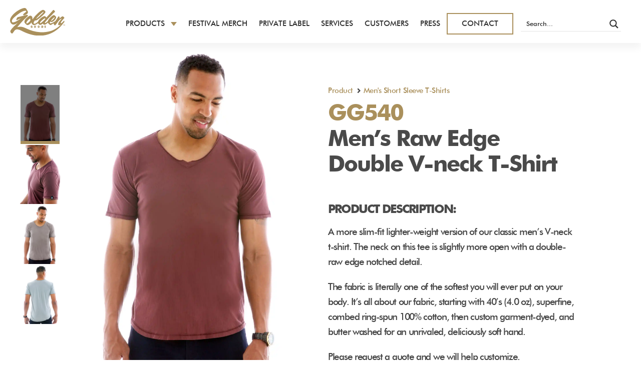

--- FILE ---
content_type: text/html; charset=UTF-8
request_url: https://goldengoodsusa.com/our-products/mens-superfine-raw-double-v-neck/
body_size: 34561
content:
<!doctype html>
<html lang="en-US">
<head><meta charset="UTF-8"><script>if(navigator.userAgent.match(/MSIE|Internet Explorer/i)||navigator.userAgent.match(/Trident\/7\..*?rv:11/i)){var href=document.location.href;if(!href.match(/[?&]nowprocket/)){if(href.indexOf("?")==-1){if(href.indexOf("#")==-1){document.location.href=href+"?nowprocket=1"}else{document.location.href=href.replace("#","?nowprocket=1#")}}else{if(href.indexOf("#")==-1){document.location.href=href+"&nowprocket=1"}else{document.location.href=href.replace("#","&nowprocket=1#")}}}}</script><script>class RocketLazyLoadScripts{constructor(){this.triggerEvents=["keydown","mousedown","mousemove","touchmove","touchstart","touchend","wheel"],this.userEventHandler=this._triggerListener.bind(this),this.touchStartHandler=this._onTouchStart.bind(this),this.touchMoveHandler=this._onTouchMove.bind(this),this.touchEndHandler=this._onTouchEnd.bind(this),this.clickHandler=this._onClick.bind(this),this.interceptedClicks=[],window.addEventListener("pageshow",(e=>{this.persisted=e.persisted})),window.addEventListener("DOMContentLoaded",(()=>{this._preconnect3rdParties()})),this.delayedScripts={normal:[],async:[],defer:[]},this.allJQueries=[]}_addUserInteractionListener(e){document.hidden?e._triggerListener():(this.triggerEvents.forEach((t=>window.addEventListener(t,e.userEventHandler,{passive:!0}))),window.addEventListener("touchstart",e.touchStartHandler,{passive:!0}),window.addEventListener("mousedown",e.touchStartHandler),document.addEventListener("visibilitychange",e.userEventHandler))}_removeUserInteractionListener(){this.triggerEvents.forEach((e=>window.removeEventListener(e,this.userEventHandler,{passive:!0}))),document.removeEventListener("visibilitychange",this.userEventHandler)}_onTouchStart(e){"HTML"!==e.target.tagName&&(window.addEventListener("touchend",this.touchEndHandler),window.addEventListener("mouseup",this.touchEndHandler),window.addEventListener("touchmove",this.touchMoveHandler,{passive:!0}),window.addEventListener("mousemove",this.touchMoveHandler),e.target.addEventListener("click",this.clickHandler),this._renameDOMAttribute(e.target,"onclick","rocket-onclick"))}_onTouchMove(e){window.removeEventListener("touchend",this.touchEndHandler),window.removeEventListener("mouseup",this.touchEndHandler),window.removeEventListener("touchmove",this.touchMoveHandler,{passive:!0}),window.removeEventListener("mousemove",this.touchMoveHandler),e.target.removeEventListener("click",this.clickHandler),this._renameDOMAttribute(e.target,"rocket-onclick","onclick")}_onTouchEnd(e){window.removeEventListener("touchend",this.touchEndHandler),window.removeEventListener("mouseup",this.touchEndHandler),window.removeEventListener("touchmove",this.touchMoveHandler,{passive:!0}),window.removeEventListener("mousemove",this.touchMoveHandler)}_onClick(e){e.target.removeEventListener("click",this.clickHandler),this._renameDOMAttribute(e.target,"rocket-onclick","onclick"),this.interceptedClicks.push(e),e.preventDefault(),e.stopPropagation(),e.stopImmediatePropagation()}_replayClicks(){window.removeEventListener("touchstart",this.touchStartHandler,{passive:!0}),window.removeEventListener("mousedown",this.touchStartHandler),this.interceptedClicks.forEach((e=>{e.target.dispatchEvent(new MouseEvent("click",{view:e.view,bubbles:!0,cancelable:!0}))}))}_renameDOMAttribute(e,t,n){e.hasAttribute&&e.hasAttribute(t)&&(event.target.setAttribute(n,event.target.getAttribute(t)),event.target.removeAttribute(t))}_triggerListener(){this._removeUserInteractionListener(this),"loading"===document.readyState?document.addEventListener("DOMContentLoaded",this._loadEverythingNow.bind(this)):this._loadEverythingNow()}_preconnect3rdParties(){let e=[];document.querySelectorAll("script[type=rocketlazyloadscript]").forEach((t=>{if(t.hasAttribute("src")){const n=new URL(t.src).origin;n!==location.origin&&e.push({src:n,crossOrigin:t.crossOrigin||"module"===t.getAttribute("data-rocket-type")})}})),e=[...new Map(e.map((e=>[JSON.stringify(e),e]))).values()],this._batchInjectResourceHints(e,"preconnect")}async _loadEverythingNow(){this.lastBreath=Date.now(),this._delayEventListeners(),this._delayJQueryReady(this),this._handleDocumentWrite(),this._registerAllDelayedScripts(),this._preloadAllScripts(),await this._loadScriptsFromList(this.delayedScripts.normal),await this._loadScriptsFromList(this.delayedScripts.defer),await this._loadScriptsFromList(this.delayedScripts.async);try{await this._triggerDOMContentLoaded(),await this._triggerWindowLoad()}catch(e){}window.dispatchEvent(new Event("rocket-allScriptsLoaded")),this._replayClicks()}_registerAllDelayedScripts(){document.querySelectorAll("script[type=rocketlazyloadscript]").forEach((e=>{e.hasAttribute("src")?e.hasAttribute("async")&&!1!==e.async?this.delayedScripts.async.push(e):e.hasAttribute("defer")&&!1!==e.defer||"module"===e.getAttribute("data-rocket-type")?this.delayedScripts.defer.push(e):this.delayedScripts.normal.push(e):this.delayedScripts.normal.push(e)}))}async _transformScript(e){return await this._littleBreath(),new Promise((t=>{const n=document.createElement("script");[...e.attributes].forEach((e=>{let t=e.nodeName;"type"!==t&&("data-rocket-type"===t&&(t="type"),n.setAttribute(t,e.nodeValue))})),e.hasAttribute("src")?(n.addEventListener("load",t),n.addEventListener("error",t)):(n.text=e.text,t());try{e.parentNode.replaceChild(n,e)}catch(e){t()}}))}async _loadScriptsFromList(e){const t=e.shift();return t?(await this._transformScript(t),this._loadScriptsFromList(e)):Promise.resolve()}_preloadAllScripts(){this._batchInjectResourceHints([...this.delayedScripts.normal,...this.delayedScripts.defer,...this.delayedScripts.async],"preload")}_batchInjectResourceHints(e,t){var n=document.createDocumentFragment();e.forEach((e=>{if(e.src){const i=document.createElement("link");i.href=e.src,i.rel=t,"preconnect"!==t&&(i.as="script"),e.getAttribute&&"module"===e.getAttribute("data-rocket-type")&&(i.crossOrigin=!0),e.crossOrigin&&(i.crossOrigin=e.crossOrigin),n.appendChild(i)}})),document.head.appendChild(n)}_delayEventListeners(){let e={};function t(t,n){!function(t){function n(n){return e[t].eventsToRewrite.indexOf(n)>=0?"rocket-"+n:n}e[t]||(e[t]={originalFunctions:{add:t.addEventListener,remove:t.removeEventListener},eventsToRewrite:[]},t.addEventListener=function(){arguments[0]=n(arguments[0]),e[t].originalFunctions.add.apply(t,arguments)},t.removeEventListener=function(){arguments[0]=n(arguments[0]),e[t].originalFunctions.remove.apply(t,arguments)})}(t),e[t].eventsToRewrite.push(n)}function n(e,t){let n=e[t];Object.defineProperty(e,t,{get:()=>n||function(){},set(i){e["rocket"+t]=n=i}})}t(document,"DOMContentLoaded"),t(window,"DOMContentLoaded"),t(window,"load"),t(window,"pageshow"),t(document,"readystatechange"),n(document,"onreadystatechange"),n(window,"onload"),n(window,"onpageshow")}_delayJQueryReady(e){let t=window.jQuery;Object.defineProperty(window,"jQuery",{get:()=>t,set(n){if(n&&n.fn&&!e.allJQueries.includes(n)){n.fn.ready=n.fn.init.prototype.ready=function(t){e.domReadyFired?t.bind(document)(n):document.addEventListener("rocket-DOMContentLoaded",(()=>t.bind(document)(n)))};const t=n.fn.on;n.fn.on=n.fn.init.prototype.on=function(){if(this[0]===window){function e(e){return e.split(" ").map((e=>"load"===e||0===e.indexOf("load.")?"rocket-jquery-load":e)).join(" ")}"string"==typeof arguments[0]||arguments[0]instanceof String?arguments[0]=e(arguments[0]):"object"==typeof arguments[0]&&Object.keys(arguments[0]).forEach((t=>{delete Object.assign(arguments[0],{[e(t)]:arguments[0][t]})[t]}))}return t.apply(this,arguments),this},e.allJQueries.push(n)}t=n}})}async _triggerDOMContentLoaded(){this.domReadyFired=!0,await this._littleBreath(),document.dispatchEvent(new Event("rocket-DOMContentLoaded")),await this._littleBreath(),window.dispatchEvent(new Event("rocket-DOMContentLoaded")),await this._littleBreath(),document.dispatchEvent(new Event("rocket-readystatechange")),await this._littleBreath(),document.rocketonreadystatechange&&document.rocketonreadystatechange()}async _triggerWindowLoad(){await this._littleBreath(),window.dispatchEvent(new Event("rocket-load")),await this._littleBreath(),window.rocketonload&&window.rocketonload(),await this._littleBreath(),this.allJQueries.forEach((e=>e(window).trigger("rocket-jquery-load"))),await this._littleBreath();const e=new Event("rocket-pageshow");e.persisted=this.persisted,window.dispatchEvent(e),await this._littleBreath(),window.rocketonpageshow&&window.rocketonpageshow({persisted:this.persisted})}_handleDocumentWrite(){const e=new Map;document.write=document.writeln=function(t){const n=document.currentScript,i=document.createRange(),r=n.parentElement;let o=e.get(n);void 0===o&&(o=n.nextSibling,e.set(n,o));const s=document.createDocumentFragment();i.setStart(s,0),s.appendChild(i.createContextualFragment(t)),r.insertBefore(s,o)}}async _littleBreath(){Date.now()-this.lastBreath>45&&(await this._requestAnimFrame(),this.lastBreath=Date.now())}async _requestAnimFrame(){return document.hidden?new Promise((e=>setTimeout(e))):new Promise((e=>requestAnimationFrame(e)))}static run(){const e=new RocketLazyLoadScripts;e._addUserInteractionListener(e)}}RocketLazyLoadScripts.run();</script>
    <script type="rocketlazyloadscript">(function(w,d,s,l,i){w[l]=w[l]||[];w[l].push({'gtm.start':
                new Date().getTime(),event:'gtm.js'});var f=d.getElementsByTagName(s)[0],
            j=d.createElement(s),dl=l!='dataLayer'?'&l='+l:'';j.async=true;j.src=
            'https://www.googletagmanager.com/gtm.js?id='+i+dl;f.parentNode.insertBefore(j,f);
        })(window,document,'script','dataLayer','GTM-PNWJPPK');</script>

    
    <meta http-equiv="X-UA-Compatible" content="IE=edge,chrome=1">
    <meta name="viewport" content="width=device-width, initial-scale=1.0, maximum-scale=1.0">
    <meta name="google-site-verification" content="boCwAvcgt9GmH3lmxlE-Kwof02fetDbAQxsWPLjz8ZE" />
    
    <link rel="apple-touch-icon" sizes="180x180" href="https://i2.wp.com/goldengoodsusa.com/wp-content/themes/goldengoods/assets/images/favicons/apple-touch-icon.png">
<link rel="icon" type="image/png" sizes="32x32" href="https://i2.wp.com/goldengoodsusa.com/wp-content/themes/goldengoods/assets/images/favicons/favicon-32x32.png">
<link rel="icon" type="image/png" sizes="16x16" href="https://i2.wp.com/goldengoodsusa.com/wp-content/themes/goldengoods/assets/images/favicons/favicon-16x16.png">
<link rel="manifest" href="https://goldengoodsusa.com/wp-content/themes/goldengoods/assets/images/favicons/site.webmanifest">
<link rel="mask-icon" href="https://goldengoodsusa.com/wp-content/themes/goldengoods/assets/images/favicons/safari-pinned-tab.svg" color="#aa905c">
<meta name="msapplication-TileColor" content="#ffffff">
<meta name="theme-color" content="#ffffff">

    <meta name='robots' content='index, follow, max-image-preview:large, max-snippet:-1, max-video-preview:-1' />

	<!-- This site is optimized with the Yoast SEO plugin v24.6 - https://yoast.com/wordpress/plugins/seo/ -->
	<title>Custom Men’s Raw Edge Double V-neck T-Shirt | Golden Goods</title><link rel="stylesheet" href="https://goldengoodsusa.com/wp-content/cache/min/1/c9f29faab4b569894f66d0321e885453.css" media="all" data-minify="1" />
	<meta name="description" content="Order custom men&#039;s double-raw edge notched v-neck t-shirts from Golden Goods. A more slim-fit, lighter-weight version of our classic men’s v-neck t-shirt." />
	<link rel="canonical" href="https://goldengoodsusa.com/our-products/mens-superfine-raw-double-v-neck/" />
	<meta property="og:locale" content="en_US" />
	<meta property="og:type" content="article" />
	<meta property="og:title" content="Custom Men’s Raw Edge Double V-neck T-Shirt | Golden Goods" />
	<meta property="og:description" content="Order custom men&#039;s double-raw edge notched v-neck t-shirts from Golden Goods. A more slim-fit, lighter-weight version of our classic men’s v-neck t-shirt." />
	<meta property="og:url" content="https://goldengoodsusa.com/our-products/mens-superfine-raw-double-v-neck/" />
	<meta property="og:site_name" content="Golden Goods" />
	<meta property="article:publisher" content="https://www.facebook.com/GoldenGoods/" />
	<meta property="article:modified_time" content="2025-09-03T04:12:50+00:00" />
	<meta property="og:image" content="https://i2.wp.com/goldengoodsusa.com/wp-content/uploads/2018/07/GG-540-Gray-1.jpg" />
	<meta property="og:image:width" content="1594" />
	<meta property="og:image:height" content="2168" />
	<meta property="og:image:type" content="image/jpeg" />
	<meta name="twitter:card" content="summary_large_image" />
	<meta name="twitter:site" content="@goldengoodsusa" />
	<meta name="twitter:label1" content="Est. reading time" />
	<meta name="twitter:data1" content="1 minute" />
	<script type="application/ld+json" class="yoast-schema-graph">{"@context":"https://schema.org","@graph":[{"@type":["WebPage","ItemPage"],"@id":"https://goldengoodsusa.com/our-products/mens-superfine-raw-double-v-neck/","url":"https://goldengoodsusa.com/our-products/mens-superfine-raw-double-v-neck/","name":"Custom Men’s Raw Edge Double V-neck T-Shirt | Golden Goods","isPartOf":{"@id":"https://goldengoodsusa.com/#website"},"primaryImageOfPage":{"@id":"https://goldengoodsusa.com/our-products/mens-superfine-raw-double-v-neck/#primaryimage"},"image":{"@id":"https://goldengoodsusa.com/our-products/mens-superfine-raw-double-v-neck/#primaryimage"},"thumbnailUrl":"https://i2.wp.com/goldengoodsusa.com/wp-content/uploads/2018/07/GG-540-Gray-1.jpg","datePublished":"2018-07-31T21:20:05+00:00","dateModified":"2025-09-03T04:12:50+00:00","description":"Order custom men's double-raw edge notched v-neck t-shirts from Golden Goods. A more slim-fit, lighter-weight version of our classic men’s v-neck t-shirt.","breadcrumb":{"@id":"https://goldengoodsusa.com/our-products/mens-superfine-raw-double-v-neck/#breadcrumb"},"inLanguage":"en-US","potentialAction":[{"@type":"ReadAction","target":["https://goldengoodsusa.com/our-products/mens-superfine-raw-double-v-neck/"]}]},{"@type":"ImageObject","inLanguage":"en-US","@id":"https://goldengoodsusa.com/our-products/mens-superfine-raw-double-v-neck/#primaryimage","url":"https://i2.wp.com/goldengoodsusa.com/wp-content/uploads/2018/07/GG-540-Gray-1.jpg","contentUrl":"https://i2.wp.com/goldengoodsusa.com/wp-content/uploads/2018/07/GG-540-Gray-1.jpg","width":1594,"height":2168,"caption":"Men's Superfine Raw Double V-neck Short Sleeve T-Shirt"},{"@type":"BreadcrumbList","@id":"https://goldengoodsusa.com/our-products/mens-superfine-raw-double-v-neck/#breadcrumb","itemListElement":[{"@type":"ListItem","position":1,"name":"Home","item":"https://goldengoodsusa.com/"},{"@type":"ListItem","position":2,"name":"Products","item":"https://goldengoodsusa.com/our-products/"},{"@type":"ListItem","position":3,"name":"Men’s Raw Edge Double V-neck T-Shirt"}]},{"@type":"WebSite","@id":"https://goldengoodsusa.com/#website","url":"https://goldengoodsusa.com/","name":"Golden Goods","description":"","publisher":{"@id":"https://goldengoodsusa.com/#organization"},"potentialAction":[{"@type":"SearchAction","target":{"@type":"EntryPoint","urlTemplate":"https://goldengoodsusa.com/?s={search_term_string}"},"query-input":{"@type":"PropertyValueSpecification","valueRequired":true,"valueName":"search_term_string"}}],"inLanguage":"en-US"},{"@type":"Organization","@id":"https://goldengoodsusa.com/#organization","name":"Golden Goods","url":"https://goldengoodsusa.com/","logo":{"@type":"ImageObject","inLanguage":"en-US","@id":"https://goldengoodsusa.com/#/schema/logo/image/","url":"https://goldengoodsusa.com/wp-content/uploads/2020/11/gg-logo.svg","contentUrl":"https://goldengoodsusa.com/wp-content/uploads/2020/11/gg-logo.svg","width":1,"height":1,"caption":"Golden Goods"},"image":{"@id":"https://goldengoodsusa.com/#/schema/logo/image/"},"sameAs":["https://www.facebook.com/GoldenGoods/","https://x.com/goldengoodsusa","https://www.instagram.com/goldengoodsusa/","https://www.linkedin.com/company/goldengoodsusa/"]}]}</script>
	<!-- / Yoast SEO plugin. -->


<link rel='dns-prefetch' href='//ajax.googleapis.com' />
<link rel='dns-prefetch' href='//cdnjs.cloudflare.com' />
<link rel='dns-prefetch' href='//unpkg.com' />
<link rel='dns-prefetch' href='//i2.wp.com' />

<link href='https://i2.wp.com' rel='preconnect' />
<link rel="alternate" type="application/rss+xml" title="Golden Goods &raquo; Feed" href="https://goldengoodsusa.com/feed/" />
<link rel="alternate" type="application/rss+xml" title="Golden Goods &raquo; Comments Feed" href="https://goldengoodsusa.com/comments/feed/" />
<style id='wp-img-auto-sizes-contain-inline-css' type='text/css'>
img:is([sizes=auto i],[sizes^="auto," i]){contain-intrinsic-size:3000px 1500px}
/*# sourceURL=wp-img-auto-sizes-contain-inline-css */
</style>
<style id='wp-block-library-inline-css' type='text/css'>
:root{--wp-block-synced-color:#7a00df;--wp-block-synced-color--rgb:122,0,223;--wp-bound-block-color:var(--wp-block-synced-color);--wp-editor-canvas-background:#ddd;--wp-admin-theme-color:#007cba;--wp-admin-theme-color--rgb:0,124,186;--wp-admin-theme-color-darker-10:#006ba1;--wp-admin-theme-color-darker-10--rgb:0,107,160.5;--wp-admin-theme-color-darker-20:#005a87;--wp-admin-theme-color-darker-20--rgb:0,90,135;--wp-admin-border-width-focus:2px}@media (min-resolution:192dpi){:root{--wp-admin-border-width-focus:1.5px}}.wp-element-button{cursor:pointer}:root .has-very-light-gray-background-color{background-color:#eee}:root .has-very-dark-gray-background-color{background-color:#313131}:root .has-very-light-gray-color{color:#eee}:root .has-very-dark-gray-color{color:#313131}:root .has-vivid-green-cyan-to-vivid-cyan-blue-gradient-background{background:linear-gradient(135deg,#00d084,#0693e3)}:root .has-purple-crush-gradient-background{background:linear-gradient(135deg,#34e2e4,#4721fb 50%,#ab1dfe)}:root .has-hazy-dawn-gradient-background{background:linear-gradient(135deg,#faaca8,#dad0ec)}:root .has-subdued-olive-gradient-background{background:linear-gradient(135deg,#fafae1,#67a671)}:root .has-atomic-cream-gradient-background{background:linear-gradient(135deg,#fdd79a,#004a59)}:root .has-nightshade-gradient-background{background:linear-gradient(135deg,#330968,#31cdcf)}:root .has-midnight-gradient-background{background:linear-gradient(135deg,#020381,#2874fc)}:root{--wp--preset--font-size--normal:16px;--wp--preset--font-size--huge:42px}.has-regular-font-size{font-size:1em}.has-larger-font-size{font-size:2.625em}.has-normal-font-size{font-size:var(--wp--preset--font-size--normal)}.has-huge-font-size{font-size:var(--wp--preset--font-size--huge)}.has-text-align-center{text-align:center}.has-text-align-left{text-align:left}.has-text-align-right{text-align:right}.has-fit-text{white-space:nowrap!important}#end-resizable-editor-section{display:none}.aligncenter{clear:both}.items-justified-left{justify-content:flex-start}.items-justified-center{justify-content:center}.items-justified-right{justify-content:flex-end}.items-justified-space-between{justify-content:space-between}.screen-reader-text{border:0;clip-path:inset(50%);height:1px;margin:-1px;overflow:hidden;padding:0;position:absolute;width:1px;word-wrap:normal!important}.screen-reader-text:focus{background-color:#ddd;clip-path:none;color:#444;display:block;font-size:1em;height:auto;left:5px;line-height:normal;padding:15px 23px 14px;text-decoration:none;top:5px;width:auto;z-index:100000}html :where(.has-border-color){border-style:solid}html :where([style*=border-top-color]){border-top-style:solid}html :where([style*=border-right-color]){border-right-style:solid}html :where([style*=border-bottom-color]){border-bottom-style:solid}html :where([style*=border-left-color]){border-left-style:solid}html :where([style*=border-width]){border-style:solid}html :where([style*=border-top-width]){border-top-style:solid}html :where([style*=border-right-width]){border-right-style:solid}html :where([style*=border-bottom-width]){border-bottom-style:solid}html :where([style*=border-left-width]){border-left-style:solid}html :where(img[class*=wp-image-]){height:auto;max-width:100%}:where(figure){margin:0 0 1em}html :where(.is-position-sticky){--wp-admin--admin-bar--position-offset:var(--wp-admin--admin-bar--height,0px)}@media screen and (max-width:600px){html :where(.is-position-sticky){--wp-admin--admin-bar--position-offset:0px}}

/*# sourceURL=wp-block-library-inline-css */
</style><style id='global-styles-inline-css' type='text/css'>
:root{--wp--preset--aspect-ratio--square: 1;--wp--preset--aspect-ratio--4-3: 4/3;--wp--preset--aspect-ratio--3-4: 3/4;--wp--preset--aspect-ratio--3-2: 3/2;--wp--preset--aspect-ratio--2-3: 2/3;--wp--preset--aspect-ratio--16-9: 16/9;--wp--preset--aspect-ratio--9-16: 9/16;--wp--preset--color--black: #000000;--wp--preset--color--cyan-bluish-gray: #abb8c3;--wp--preset--color--white: #ffffff;--wp--preset--color--pale-pink: #f78da7;--wp--preset--color--vivid-red: #cf2e2e;--wp--preset--color--luminous-vivid-orange: #ff6900;--wp--preset--color--luminous-vivid-amber: #fcb900;--wp--preset--color--light-green-cyan: #7bdcb5;--wp--preset--color--vivid-green-cyan: #00d084;--wp--preset--color--pale-cyan-blue: #8ed1fc;--wp--preset--color--vivid-cyan-blue: #0693e3;--wp--preset--color--vivid-purple: #9b51e0;--wp--preset--gradient--vivid-cyan-blue-to-vivid-purple: linear-gradient(135deg,rgb(6,147,227) 0%,rgb(155,81,224) 100%);--wp--preset--gradient--light-green-cyan-to-vivid-green-cyan: linear-gradient(135deg,rgb(122,220,180) 0%,rgb(0,208,130) 100%);--wp--preset--gradient--luminous-vivid-amber-to-luminous-vivid-orange: linear-gradient(135deg,rgb(252,185,0) 0%,rgb(255,105,0) 100%);--wp--preset--gradient--luminous-vivid-orange-to-vivid-red: linear-gradient(135deg,rgb(255,105,0) 0%,rgb(207,46,46) 100%);--wp--preset--gradient--very-light-gray-to-cyan-bluish-gray: linear-gradient(135deg,rgb(238,238,238) 0%,rgb(169,184,195) 100%);--wp--preset--gradient--cool-to-warm-spectrum: linear-gradient(135deg,rgb(74,234,220) 0%,rgb(151,120,209) 20%,rgb(207,42,186) 40%,rgb(238,44,130) 60%,rgb(251,105,98) 80%,rgb(254,248,76) 100%);--wp--preset--gradient--blush-light-purple: linear-gradient(135deg,rgb(255,206,236) 0%,rgb(152,150,240) 100%);--wp--preset--gradient--blush-bordeaux: linear-gradient(135deg,rgb(254,205,165) 0%,rgb(254,45,45) 50%,rgb(107,0,62) 100%);--wp--preset--gradient--luminous-dusk: linear-gradient(135deg,rgb(255,203,112) 0%,rgb(199,81,192) 50%,rgb(65,88,208) 100%);--wp--preset--gradient--pale-ocean: linear-gradient(135deg,rgb(255,245,203) 0%,rgb(182,227,212) 50%,rgb(51,167,181) 100%);--wp--preset--gradient--electric-grass: linear-gradient(135deg,rgb(202,248,128) 0%,rgb(113,206,126) 100%);--wp--preset--gradient--midnight: linear-gradient(135deg,rgb(2,3,129) 0%,rgb(40,116,252) 100%);--wp--preset--font-size--small: 13px;--wp--preset--font-size--medium: 20px;--wp--preset--font-size--large: 36px;--wp--preset--font-size--x-large: 42px;--wp--preset--spacing--20: 0.44rem;--wp--preset--spacing--30: 0.67rem;--wp--preset--spacing--40: 1rem;--wp--preset--spacing--50: 1.5rem;--wp--preset--spacing--60: 2.25rem;--wp--preset--spacing--70: 3.38rem;--wp--preset--spacing--80: 5.06rem;--wp--preset--shadow--natural: 6px 6px 9px rgba(0, 0, 0, 0.2);--wp--preset--shadow--deep: 12px 12px 50px rgba(0, 0, 0, 0.4);--wp--preset--shadow--sharp: 6px 6px 0px rgba(0, 0, 0, 0.2);--wp--preset--shadow--outlined: 6px 6px 0px -3px rgb(255, 255, 255), 6px 6px rgb(0, 0, 0);--wp--preset--shadow--crisp: 6px 6px 0px rgb(0, 0, 0);}:where(.is-layout-flex){gap: 0.5em;}:where(.is-layout-grid){gap: 0.5em;}body .is-layout-flex{display: flex;}.is-layout-flex{flex-wrap: wrap;align-items: center;}.is-layout-flex > :is(*, div){margin: 0;}body .is-layout-grid{display: grid;}.is-layout-grid > :is(*, div){margin: 0;}:where(.wp-block-columns.is-layout-flex){gap: 2em;}:where(.wp-block-columns.is-layout-grid){gap: 2em;}:where(.wp-block-post-template.is-layout-flex){gap: 1.25em;}:where(.wp-block-post-template.is-layout-grid){gap: 1.25em;}.has-black-color{color: var(--wp--preset--color--black) !important;}.has-cyan-bluish-gray-color{color: var(--wp--preset--color--cyan-bluish-gray) !important;}.has-white-color{color: var(--wp--preset--color--white) !important;}.has-pale-pink-color{color: var(--wp--preset--color--pale-pink) !important;}.has-vivid-red-color{color: var(--wp--preset--color--vivid-red) !important;}.has-luminous-vivid-orange-color{color: var(--wp--preset--color--luminous-vivid-orange) !important;}.has-luminous-vivid-amber-color{color: var(--wp--preset--color--luminous-vivid-amber) !important;}.has-light-green-cyan-color{color: var(--wp--preset--color--light-green-cyan) !important;}.has-vivid-green-cyan-color{color: var(--wp--preset--color--vivid-green-cyan) !important;}.has-pale-cyan-blue-color{color: var(--wp--preset--color--pale-cyan-blue) !important;}.has-vivid-cyan-blue-color{color: var(--wp--preset--color--vivid-cyan-blue) !important;}.has-vivid-purple-color{color: var(--wp--preset--color--vivid-purple) !important;}.has-black-background-color{background-color: var(--wp--preset--color--black) !important;}.has-cyan-bluish-gray-background-color{background-color: var(--wp--preset--color--cyan-bluish-gray) !important;}.has-white-background-color{background-color: var(--wp--preset--color--white) !important;}.has-pale-pink-background-color{background-color: var(--wp--preset--color--pale-pink) !important;}.has-vivid-red-background-color{background-color: var(--wp--preset--color--vivid-red) !important;}.has-luminous-vivid-orange-background-color{background-color: var(--wp--preset--color--luminous-vivid-orange) !important;}.has-luminous-vivid-amber-background-color{background-color: var(--wp--preset--color--luminous-vivid-amber) !important;}.has-light-green-cyan-background-color{background-color: var(--wp--preset--color--light-green-cyan) !important;}.has-vivid-green-cyan-background-color{background-color: var(--wp--preset--color--vivid-green-cyan) !important;}.has-pale-cyan-blue-background-color{background-color: var(--wp--preset--color--pale-cyan-blue) !important;}.has-vivid-cyan-blue-background-color{background-color: var(--wp--preset--color--vivid-cyan-blue) !important;}.has-vivid-purple-background-color{background-color: var(--wp--preset--color--vivid-purple) !important;}.has-black-border-color{border-color: var(--wp--preset--color--black) !important;}.has-cyan-bluish-gray-border-color{border-color: var(--wp--preset--color--cyan-bluish-gray) !important;}.has-white-border-color{border-color: var(--wp--preset--color--white) !important;}.has-pale-pink-border-color{border-color: var(--wp--preset--color--pale-pink) !important;}.has-vivid-red-border-color{border-color: var(--wp--preset--color--vivid-red) !important;}.has-luminous-vivid-orange-border-color{border-color: var(--wp--preset--color--luminous-vivid-orange) !important;}.has-luminous-vivid-amber-border-color{border-color: var(--wp--preset--color--luminous-vivid-amber) !important;}.has-light-green-cyan-border-color{border-color: var(--wp--preset--color--light-green-cyan) !important;}.has-vivid-green-cyan-border-color{border-color: var(--wp--preset--color--vivid-green-cyan) !important;}.has-pale-cyan-blue-border-color{border-color: var(--wp--preset--color--pale-cyan-blue) !important;}.has-vivid-cyan-blue-border-color{border-color: var(--wp--preset--color--vivid-cyan-blue) !important;}.has-vivid-purple-border-color{border-color: var(--wp--preset--color--vivid-purple) !important;}.has-vivid-cyan-blue-to-vivid-purple-gradient-background{background: var(--wp--preset--gradient--vivid-cyan-blue-to-vivid-purple) !important;}.has-light-green-cyan-to-vivid-green-cyan-gradient-background{background: var(--wp--preset--gradient--light-green-cyan-to-vivid-green-cyan) !important;}.has-luminous-vivid-amber-to-luminous-vivid-orange-gradient-background{background: var(--wp--preset--gradient--luminous-vivid-amber-to-luminous-vivid-orange) !important;}.has-luminous-vivid-orange-to-vivid-red-gradient-background{background: var(--wp--preset--gradient--luminous-vivid-orange-to-vivid-red) !important;}.has-very-light-gray-to-cyan-bluish-gray-gradient-background{background: var(--wp--preset--gradient--very-light-gray-to-cyan-bluish-gray) !important;}.has-cool-to-warm-spectrum-gradient-background{background: var(--wp--preset--gradient--cool-to-warm-spectrum) !important;}.has-blush-light-purple-gradient-background{background: var(--wp--preset--gradient--blush-light-purple) !important;}.has-blush-bordeaux-gradient-background{background: var(--wp--preset--gradient--blush-bordeaux) !important;}.has-luminous-dusk-gradient-background{background: var(--wp--preset--gradient--luminous-dusk) !important;}.has-pale-ocean-gradient-background{background: var(--wp--preset--gradient--pale-ocean) !important;}.has-electric-grass-gradient-background{background: var(--wp--preset--gradient--electric-grass) !important;}.has-midnight-gradient-background{background: var(--wp--preset--gradient--midnight) !important;}.has-small-font-size{font-size: var(--wp--preset--font-size--small) !important;}.has-medium-font-size{font-size: var(--wp--preset--font-size--medium) !important;}.has-large-font-size{font-size: var(--wp--preset--font-size--large) !important;}.has-x-large-font-size{font-size: var(--wp--preset--font-size--x-large) !important;}
/*# sourceURL=global-styles-inline-css */
</style>

<style id='classic-theme-styles-inline-css' type='text/css'>
/*! This file is auto-generated */
.wp-block-button__link{color:#fff;background-color:#32373c;border-radius:9999px;box-shadow:none;text-decoration:none;padding:calc(.667em + 2px) calc(1.333em + 2px);font-size:1.125em}.wp-block-file__button{background:#32373c;color:#fff;text-decoration:none}
/*# sourceURL=/wp-includes/css/classic-themes.min.css */
</style>










<style id='rocket-lazyload-inline-css' type='text/css'>
.rll-youtube-player{position:relative;padding-bottom:56.23%;height:0;overflow:hidden;max-width:100%;}.rll-youtube-player:focus-within{outline: 2px solid currentColor;outline-offset: 5px;}.rll-youtube-player iframe{position:absolute;top:0;left:0;width:100%;height:100%;z-index:100;background:0 0}.rll-youtube-player img{bottom:0;display:block;left:0;margin:auto;max-width:100%;width:100%;position:absolute;right:0;top:0;border:none;height:auto;-webkit-transition:.4s all;-moz-transition:.4s all;transition:.4s all}.rll-youtube-player img:hover{-webkit-filter:brightness(75%)}.rll-youtube-player .play{height:100%;width:100%;left:0;top:0;position:absolute;background:url(https://i2.wp.com/goldengoodsusa.com/wp-content/plugins/wp-rocket/assets/img/youtube.png) no-repeat center;background-color: transparent !important;cursor:pointer;border:none;}
/*# sourceURL=rocket-lazyload-inline-css */
</style>
    <script type="rocketlazyloadscript">
		var speedScrool = 800;
   </script>
    <script type="text/javascript" src="//ajax.googleapis.com/ajax/libs/jquery/3.2.1/jquery.min.js" id="jquery-js"></script>
<script type="text/javascript" id="sbi_scripts-js-extra">
/* <![CDATA[ */
var sb_instagram_js_options = {"font_method":"svg","resized_url":"https://goldengoodsusa.com/wp-content/uploads/sb-instagram-feed-images/","placeholder":"https://goldengoodsusa.com/wp-content/plugins/instagram-feed/img/placeholder.png","ajax_url":"https://goldengoodsusa.com/wp-admin/admin-ajax.php"};
//# sourceURL=sbi_scripts-js-extra
/* ]]> */
</script>
<script type="rocketlazyloadscript" data-rocket-type="text/javascript" src="https://goldengoodsusa.com/wp-content/plugins/instagram-feed/js/sbi-scripts.min.js" id="sbi_scripts-js"></script>
<script type="text/javascript" src="//cdnjs.cloudflare.com/ajax/libs/jquery-migrate/3.0.1/jquery-migrate.js" id="jquery-migrate-js"></script>
<script type="text/javascript" src="//unpkg.com/flickity@2/dist/flickity.pkgd.min.js?ver=1" id="flickity-cdn-js"></script>
<link rel="https://api.w.org/" href="https://goldengoodsusa.com/wp-json/" /><link rel="EditURI" type="application/rsd+xml" title="RSD" href="https://goldengoodsusa.com/xmlrpc.php?rsd" />
<link rel='shortlink' href='https://goldengoodsusa.com/?p=2604' />
<!-- start Simple Custom CSS and JS -->
<style type="text/css">
.page-id-7830 .lp-hero, .page-id-8238 .lp-hero {
   display: none!important;
}
.page-id-7830 .lp-hero-form{
   padding: 10px!important;
}
.page-id-7830 .secondarea{
   clear: both;
   margin-left: 8px;
   margin-top: 10px;
}
.page-id-7830  .formbtn{
   float: ;
   margin-top: 5px;
   overflow: hidden;
   margin-right: 0px;
   margin-left: 0px;
}
@media screen  and (max-width: 900px) and (min-width: 100px) {
  .mobile-bottom-padding{
    margin-bottom:-70px!important;
  }
  .mobile-second-area-1{
   padding-bottom: 15px!important;
    width: 100%;
  }
  .mobile-second-area{
    padding-bottom: 25px;
  }
.page-id-7830 .lp-hero-form{
   padding: 14px!important;
      width: 90%!important;
}
.page-id-7830 , .page-id-5630 .h4{
      line-height: 0.8!important;
   }
   .page-id-7830  .h4{
      line-height: 0.8!important;
   }
}
.page-id-7830 .lp-hero-form-subtitle{
margin-bottom: 12px!important;
   font-size: 16px!important;
}
.page-id-7830 .lp-hero-form-title{
   margin-bottom: 0px!important;
   font-size: 20px!important;
}
.page-id-7830 h2{
   line-height: 1!iportant;
   letter-spacing: -4!important;
}
.page-id-7830 h4{
   line-height: 1!iportant;
   letter-spacing: -4!important;
}
.page-id-7830.footer{
   display: none!important;
}
.page-id-7830 .lp-hero-form-title{
   padding-left: 0px;
      padding-right: 6px;
}
.page-id-7830 .lp-hero-form-subtitle{
   padding-left: 0px;
      padding-right: 6px;
}
@media screen  and (max-width: 5500px) and (min-width: 1101px) {
   .mobile-second-area-1{
    width: 87%!important;
  }
   .mobile-second-area{
   padding-top: 25%;
  }
   
  .page-id-7830 .width-3_1{
    padding-left: 150px;
    padding-right: 150px;
  }
  .page-id-7830 p, .hero-supporting-copy, .lg .lg-sub-html .hero-supporting-copy, .p, label, .gform_wrapper .gform_body .gform_fields .gfield .gfield_label, .gform_wrapper .gform_body .gform_fields .gfield .ginput_container_checkbox label, .gform_wrapper .gform_body .gform_fields .gfield .ginput_container_radio label {
    line-height: 1!important;
}
  .page-id-7830 .container-fluid{
padding-left: 80px!important;
   padding-right: 80px!important;
}

.page-id-7830 .header-content {
   margin-bottom: 0px!important;
}
}
.page-id-7830 .footer-form-markup p{
   margin: 0px!important;
}
.custom-form-shadow{
  background: white!important;
  padding: 15px;
  box-shadow: 0 0 7px 5px rgb(168 168 168 / 50%);
}</style>
<!-- end Simple Custom CSS and JS -->
<!-- start Simple Custom CSS and JS -->
<style type="text/css">
.page-id-7788 .lp-hero{
   display: none!important;
}
.page-id-7788 .lp-hero-form{
   padding: 10px!important;
}
.page-id-7788 .secondarea{
   clear: both;
   margin-left: 8px;
   margin-top: 10px;
}
.page-id-7788  .formbtn{
   float: ;
   margin-top: 5px;
   overflow: hidden;
   margin-right: 0px;
   margin-left: 0px;
}
@media screen  and (max-width: 900px) and (min-width: 100px) {
  .mobile-second-area-1{
   padding-bottom: 15px!important;
    width: 100%;
  }
  .mobile-second-area{
    padding-bottom: 25px;
  }
.page-id-7788 .lp-hero-form{
   padding: 14px!important;
      width: 90%!important;
}
.page-id-7788 , .page-id-5630 .h4{
      line-height: 0.8!important;
   }
   .page-id-7788  .h4{
      line-height: 0.8!important;
   }
}
.page-id-7788 .lp-hero-form-subtitle{
margin-bottom: 12px!important;
   font-size: 16px!important;
}
.page-id-7788 .lp-hero-form-title{
   margin-bottom: 0px!important;
   font-size: 20px!important;
}
.page-id-7788 h2{
   line-height: 1!iportant;
   letter-spacing: -4!important;
}
.page-id-7788 h4{
   line-height: 1!iportant;
   letter-spacing: -4!important;
}
.page-id-7788.footer{
   display: none!important;
}
.page-id-7788 .lp-hero-form-title{
   padding-left: 0px;
      padding-right: 6px;
}
.page-id-7788 .lp-hero-form-subtitle{
   padding-left: 0px;
      padding-right: 6px;
}
@media screen  and (max-width: 5500px) and (min-width: 1101px) {
   .mobile-second-area-1{
    width: 90%;
  }
   .mobile-second-area{
   padding-top: 25%;
  }
   
  .page-id-7788 .width-3_1{
    padding-left: 150px;
    padding-right: 150px;
  }
  .page-id-7788 p, .hero-supporting-copy, .lg .lg-sub-html .hero-supporting-copy, .p, label, .gform_wrapper .gform_body .gform_fields .gfield .gfield_label, .gform_wrapper .gform_body .gform_fields .gfield .ginput_container_checkbox label, .gform_wrapper .gform_body .gform_fields .gfield .ginput_container_radio label {
    line-height: 1!important;
}
  .page-id-7788 .container-fluid{
padding-left: 80px!important;
   padding-right: 80px!important;
}

.page-id-7788 .header-content {
   margin-bottom: 0px!important;
}
}
.page-id-7788 .footer-form-markup p{
   margin: 0px!important;
}
.custom-form-shadow{
  background: white!important;
  padding: 15px;
  box-shadow: 0 0 7px 5px rgb(168 168 168 / 50%);
}
#instagram-feed + .container-fluid a, #sb_instagram img, .sbi_type_carousel svg {
    display: block !important;
height: auto!important;
	max-height: 150px!important;
	visibility: visible;
}
#sb_instagram img {
	object-fit: cover;
}
@media only screen and (max-width: 767px) {
	#instagram-feed + .container-fluid a, #sb_instagram img {
	max-height: 100px!important;
}
}</style>
<!-- end Simple Custom CSS and JS -->
        <style>
        .ns-back-to-top {
            right: 20px;            bottom: 70px;        	background-color: #ffffff;
        	border: 1px solid #a98f5f; 	
        }
        .ns-back-to-top:hover {
        	background-color: #a98f5f;
        	border: 1px solid #FFFFFF;
        }
        a.ns-back-to-top {
        	color: #a98f5f;
        }
        a.ns-back-to-top:hover {
        	color: #FFFFFF;
        }        
        </style>
    <!-- Instagram Feed CSS -->
<style type="text/css">
#instagram-feed + .container-fluid a, #sb_instagram img, .sbi_type_carousel svg {
    display: block !important;
height: auto!important;
}
</style>
		<style type="text/css" id="wp-custom-css">
			/* General Styles */
.scss_errors {
    display: none;
}

#menu-footer a {
    font-weight: 700;
    text-transform: uppercase;
}

.main-header .header-main-container ul.main-menu li .sub-menu li a {
	text-transform: none;
}
.site-footer-container .editor-content p {
    font-size: 1.1em;
}

.site-footer-container .editor-content p a {
    font-size: 1.01em;
}

.site-footer ul.menu li.menu-column-2 .sub-menu li {
    padding: 0;
}
.content-block-case-study .col.image img {
    position: relative;
    width: 100%;
    height: 100%;
    object-fit: cover;
}
@media only screen and (min-width: 767px) {.page-template-homepage .content-block-case-study:nth-of-type(2) .row {
	display: flex;
	flex-direction: row-reverse;
	}}

.blog-item img {
	aspect-ratio: 3/2;
	object-fit: cover;
	width: 100%;
}

/* Table Styles */
.spec-wrap table {
    border: 1px solid #000;
    font-size: 13px;
    margin-top: 10px;
}

.spec-wrap th,
.spec-wrap td {
    padding: 5px;
}

.spec-wrap th {
    border-bottom: 1px solid #000;
    border-right: 1px solid #000;
    text-align: center;
}

.spec-wrap th:first-child {
    text-align: left;
}

.spec-wrap th:last-child {
    border-right: none;
}

.spec-wrap td {
    border: 1px solid #000;
    border-width: 0 1px 1px 0;
    text-align: center;
}

.spec-wrap td:first-child {
    text-align: left;
    font-weight: bold;
}

.spec-wrap td:last-child {
    border-width: 0 0 1px 0;
}

/* Page-specific Styles */
.page-id-7927 header {
    display: none;
}

.hero.hero-home {
    margin-top: 86px!important;
}
@media only screen and (max-width: 767px) {
.home .content-block-4col .row.content-content {
	display: grid;
	grid-template-columns: 1fr 1fr;
}
.home .content-block-4col .row::before {
	display: none;
}
	.home .content-block-4col .col {
		padding: 0;
		height: 300px!important;
	}
	.home .content-block-4col img {
		width: 100%;
		height: 200px;
	}
	}

@media only screen and (max-width: 768px) {
    .spec-wrap th,
    .spec-wrap td {
        font-size: 11px;
    }

    .spec-wrap th,
    .spec-wrap td:first-child {
        word-wrap: break-word;
        word-break: break-word;
    }

    .spec-wrap th,
    .spec-wrap td {
        padding: 2px;
    }
}

/* Page-specific Hide Elements */
.page-id-4772 .lp-hero,
.page-id-6808 .lp-hero,
.page-id-6821 .lp-hero,
.page-id-6558 .lp-hero,
.page-id-5969 .lp-hero,
.page-id-7508 .lp-hero,
.page-id-7644 .lp-hero,
.page-id-5630 .lp-hero-form,
.page-id-6532 .lp-hero,
.page-id-5630 .lp-hero-form,
.page-id-6532 .lp-hero-form,
.page-id-6532 .formbtn,
.page-id-6532 .formbtn,
.page-id-6532 .formbtn {
    display: none!important;
}

/* Responsive Styles */
@media screen and (max-width: 900px) and (min-width: 100px) {
    .page-id-4772 .lp-hero-form,
    .page-id-5630 .lp-hero-form,
    .page-id-6532 .lp-hero-form {
        padding: 14px!important;
        width: 90%!important;
    }

    .columnimg1 {
        width: 100%;
    }

    .footerform,
    .footerform2 {
        width: 100%!important;
        margin-bottom: -20px;
    }

    .mobilebtn {
        margin-top: 10px;
    }

    .page-id-5630 .lp-hero-form,
    .page-id-6532 .lp-hero-form {
        padding: 14px!important;
        width: 90%!important;
    }

    .forpc {
        display: none;
    }
}

/* Responsive Styles for Smaller Screens */
@media screen and (max-width: 550px) and (min-width: 100px) {
    .testimonial-padding {
        padding-top: 0px;
        padding-bottom: 0px;
    }

    .page-id-6558 .lp-hero-form-title {
        font-size: 19px!important;
    }

    .footerlastchild {
        padding-top: 15px!important;
        padding-bottom: 30px;
    }

    .lp-hero-form {
        margin-bottom: 10px;
    }

    .image60 {
        width: 100%;
        margin-left: auto;
    }

    .formmargin {
        margin-left: auto;
    }

    .secondarea {
        clear: both;
        margin-left: 0px;
    }

    .columnimg1 {
        width: 100%;
    }

    .image60 {
        width: 100%;
        margin-top: -40px;
        float: left;
    }

    .form40 {
        width: 100%;
        float: right;
        margin-top: 20px;
    }

    .page-form {
        width: 100%;
        padding: 15px;
        margin-left: 0px;
        margin-right: auto;
        border-left: 1px solid #ebebeb;
        border-top: 1px solid #ebebeb;
        margin-top: 0px;
    }
}

/* Typography Adjustments */
.page-id-5630 .lp-hero-form-subtitle,
.page-id-5630 .lp-hero-form-title,
.page-id-6532 .lp-hero-form-subtitle,
.page-id-6532 .lp-hero-form-title,
.page-id-4772 .lp-hero-form-subtitle,
.page-id-4772 .lp-hero-form-title {
    font-size: 14px!important;
}

/* Additional Responsive Styles */
@media screen and (max-width: 1100px) and (min-width: 901px) {
    .testimonial-padding {
        padding-top: 150px;
        padding-bottom: 150px;
    }

    .page-id-6558 .lp-hero-form-title,
    .page-id-6808 .lp-hero-form-title {
        font-size: 20px!important;
    }

    .lp-hero-form-markup p,
    .page-form-markup p {
        margin: 0px!important;
    }

    .footerlastchild {
        padding-top: 13px;
        padding-bottom: 30px;
    }

    .page-form {
        width: 100%;
        padding: 15px;
        margin-left: auto;
        margin-right: auto;
        border-left: 1px solid #ebebeb;
        border-top: 1px solid #ebebeb;
        margin-top: 270px;
    }

    .page-id-6821 .page-form,
    .page-id-6900 .page-form {
        width: 80%;
        padding: 15px;
        margin-left: auto;
        margin-right: auto;
        border-left: 1px solid #ebebeb;
        border-top: 1px solid #ebebeb;
        margin-top: -170px;
        margin-bottom: 30px;
        background-color: #fff;
        position: absolute;
    }

    .formmargin {
        margin-left: -100px;
    }

    .image60 {
        width: 65%;
        margin-top: -40px;
        float: left;
        margin-left: 80px;
    }

    .form40 {
        width: 35%;
        float: right;
        margin-top:;
        margin-left: -90px;
    }

    .columnimg18 {
        width: 33%;
        float:

  left;
        padding: 10px;
    }

    .formbl {
        display: none;
    }

    .buttonmar {
        margin-left: 5px;
    }

    .area60% {
        width: 60%!important;
        float: left;
    }

    .area40% {
        width: 40%!important;
        float: right;;
    }

    .page-id-4772 .lp-hero-form {
        padding: 15px!important;
        width: 80%!important;
    }

    .page-id-5630 .lp-hero-form {
        padding: 15px!important;
        width: 87%!important;
        margin-left: 53px!important;
    }

    .page-id-6532 .lp-hero-form {
        padding: 15px!important;
        width: 87%!important;
        margin-left: 53px!important;
    }
}

/* Typography Adjustments */
.page-id-5630 .lp-hero-form-subtitle {
    margin-bottom: 12px!important;
    font-size: 16px!important;
}

.page-id-5630 .lp-hero-form-title {
    margin-bottom: 0px!important;
    font-size: 17px!important;
}

.page-id-6532 .lp-hero-form-subtitle {
    margin-bottom: 12px!important;
    font-size: 16px!important;
}

.page-id-6532 .lp-hero-form-title {
    margin-bottom: 0px!important;
    font-size: 17px!important;
}

.page-id-4772 .lp-hero-form-subtitle {
    margin-bottom: 12px!important;
    font-size: 14.5px!important;
}

.page-id-4772 .lp-hero-form-title {
    margin-bottom: 0px!important;
}

/* Typography Adjustments */
.page-id-5630 p,
.page-id-6532 p {
    line-height: 1.1!important;
}

.page-id-5630 h2,
.page-id-6532 h2 {
    line-height: 1!important;
    letter-spacing: -4!important;
}

.page-id-5630 h4,
.page-id-6532 h4 {
    line-height: 1!important;
    letter-spacing: -4!important;
}

.page-id-5630 .footer,
.page-id-6532 .footer {
    display: none!important;
}

.page-id-5630 .lp-hero-form-title {
    padding-left: 6px;
    padding-right: 6px;
}

.page-id-5630 .lp-hero-form-subtitle {
    padding-left: 6px;
    padding-right: 6px;
}

.page-id-6532 h2,
.page-id-6532 h4 {
    line-height: 1!important;
    letter-spacing: -4!important;
}

.page-id-6532.footer {
    display: none!important;
}

.page-id-6532 .lp-hero-form-title {
    padding-left: 6px;
    padding-right: 6px;
}

.page-id-6532 .lp-hero-form-subtitle {
    padding-left: 6px;
    padding-right: 6px;
}

/* Responsive Styles for Smaller Screens */
@media screen and (max-width: 550px) and (min-width: 1101px) {
    .letter-spacing-issue {
        line-height: 1px!important;
    }

    .col-50 {
        width: 49%;
        float: left;
    }

    .col-50-2n {
        width: 49%;
        float: right;
    }

    .testimonial-landing {
        padding-top: 128px;
    }

    .page-id-6558.lp-hero-form-title {
        font-size: 20px!important;
    }

    .lp-hero-form-markup p {
        margin: 0px!important;
    }

    .page-form-markup p {
        margin: 0px!important;
    }

    .footerlastchild {
        padding-top: 13px;
        padding-bottom: 30px;
    }

    .page-id-4772.container-fluid,
    .page-id-6821.container-fluid,
    .page-id-6558.container-fluid,
    .page-id-6808.container-fluid,
    .page-id-5969.container-fluid,
    .page-id-7508.container-fluid,
    .page-id-7644.container-fluid,
    .page-id-7508.footer-form {
        padding-left: 100px!important;
        padding-right: 100px!important;
    }

    .page-id-6821.footer-form,
    .page-id-6900.footer-form {
        max-width: 100%!important;
    }

    .page-id-7644.footer-form {
        max-width: 100%!important;
    }

    .page-id-5630.container-fluid,
    .page-id-6900.container-fluid,
    .page-id-5630.header-content,
    .page-id-6532.container-fluid,
    .page-id-6532.header-content {
        margin-bottom: 0px!important;
    }
}

/* Additional Styles */
.pop-nav {
    padding: 20px;
    border-bottom: 1px solid #333;
    margin-bottom: 20px;
    display: flex;
    flex-flow: row wrap;
    align-items: center;
    justify-content: center;
}

.pop-nav a {
    display: block;
    text-align: center;
    padding: 0 8px;
    text-transform: uppercase;
    letter-spacing: 0.1em;
    font-size: 13px;
}

.pop-nav a.active,
.pop-nav a:hover {
    color: #000;
    font-weight: bold;
}

.cat-grid-item img {
    width: 100%;
	height: 300px;
	object-fit: contain;
}
.featured-post {
	margin: 30px;
}
@media screen and (max-width: 767px) {
	.cat-grid-item img {
		height: 300px;
	}
	.featured-post img {
		margin-bottom: 20px;
	}
	.featured-post .row {
		display: flex;
		flex-direction: column-reverse;
	}
}
/* Responsive Styles for Smaller Screens */
@media screen and (max-width: 1100px) and (min-width: 100px) {
    .letter-spacing-issue {
        line-height: 3px!important;
    }

    .col-50-2n {
        width: 100%;
    }

    .

col-50 {
        width: 100%;
        padding-bottom: 30px;
    }

    .page-id-7508.lp-hero-form,
    .page-id-7644.lp-hero-form {
        margin-left: inherit!important;
        margin-right: inherit!important;
    }

    .testimonial-landing {
        padding-top: 0px;
    }

    .mbllogo {
        margin-top: 0px;
    }

    .secondparagraph {
        margin-top: -150px;
    }

    .columnimg18 {
        width: 100%;
    }
}

@media screen and (max-width: 900px) and (min-width: 501px) {
    .testimonial-landing {
        padding-top: 0px;
    }

    .mbllogo {
        margin-top: 40px;
    }

    .secondparagraph {
        margin-top: 15px;
    }

    .columnimg18 {
        width: 70%;
        margin-left: auto;
        margin-right: auto;
        display: block;
    }

    .footerlastchild {
        padding-top: 0px;
    }
}

.area60 {
    width: 60%;
    float: left;
}

.area40 {
    width: 40%;
    float: left;
}

.page-id-6558.footer-form-markup p,
.page-id-6808.footer-form-markup p,
.page-id-6532.footer-form-markup p,
.page-id-5630.footer-form-markup p,
.page-id-4772.footer-form-markup p,
.page-id-6821.footer-form-markup p,
.page-id-6900.footer-form-markup p,
.page-id-5969.footer-form-markup p {
    margin: 0px!important;
}

.pspacing p {
    line-height: 1!important;
}

.single-product-design .fpd-ui-theme-doyle.fpd-module-visible .fpd-mainbar {
    height: 60%!important
}

.fpd-share-design {
    display: none!important;
}

.fpd-product-designer-wrapper {
    position: relative;
    z-index: 2;
}

.single-product-design .ns-back-to-top {
    display: none!important;
}

.product-design-template-default .mobile-fixed-buttons {
    display: none!important;
}
.tax-product-category .item, .product-roll .item {
	border: 1px solid #efefef;
	padding-top: 10px;
}
.tax-product-category .item a, .product-roll .item a {
	border: none;
}
.tax-product-category .item img, .product-roll .item img {
	max-height: 300px!important;
	object-fit: contain;
	transition: transform 0.3s ease-in-out;
}
.tax-product-category .item:hover img, .product-roll .item:hover img {
    transform: scale(1.06);
}
.product-roll .item {
	margin: 0;
}
.page-id-7508.formbtn {
    margin-top: 0px;
    margin-right: -55px;
    margin-left: 10px;
}

.page-id-7644.footer-form {
    padding: 48px 0px;
    padding-bottom: 0px;
}

.page-id-7644.formbtn {
    margin-top: 0px;
    margin-right: -55px;
    margin-left: 10px;
}

.page-id-7508.footer-form {
    padding: 48px 0px;
    padding-bottom: 0px;
}

.rawimg {
    margin-left: auto;
    margin-right: auto;
    display: block;
    min-width: 100%;
    overflow: auto;
}

.page-id-7508.lp-hero-form {
    padding-bottom: 1px;
    margin-bottom: 10px;
}

.footerlastchild p {
    display: none;
}

.page-id-7644.lp-hero-form {
    padding-bottom: 1px;
    margin-bottom: 10px;
}

.footer-form-markup input:not([type=checkbox]) {
    width: 100%!important;
}

h4.new_subhead {
    text-transform: inherit !important;
    font-size: 34px;
    line-height: 38px;
    letter-spacing: -2px;
    color: #aa905c;
    margin-top: -5px;
    margin-bottom: -20px !important;
}

.header-main-container {
    padding-right: 20px;
    padding-left: 20px;
}

@media screen and (max-width: 830px) {
    h4.new_subhead {
        margin-bottom: -30px !important;
    }

    div.asp_w.ajaxsearchpro.asp_non_compact {
        min-width: 125px;
    }

    .site-nav__link,
    .logo-container {
        padding: 0;
    }
}

.mobile-menu-button .menu-item-8343,
.mobile-menu-button .menu-item-7912,
.post-type-archive-press #menu-item-343 a:before {
    display: none;
}

@media (max-width: 767px) {
    .post-type-archive-press .hero {
        padding-top: 120px;
        padding-bottom: 20px;
    }
}

.main-header p {
    margin: 0;
}

.forpc {
	display: block;
}
.formbl {
	display: none;
}
.rawimg {
	display: flex;
}
.rawimg>div {
	width: 33%;
}
.rawimg img {
	height:400px!important;
	width: 100%;
	object-fit: cover;
}
@media only screen and (max-width: 767px) {
	.forpc {
	display: none;
}
.formbl {
	display: block;
}
	.rawimg img {
	height: 200px!important;
}
}

.single-product-design .ns-back-to-top{display:none!important;}

.product-design-template-default .mobile-fixed-buttons{display:none!important;}
.tax-product-category .item img, .product-roll img {
	height: 300px!important;
	object-fit: contain;
}
.shift .product-roll .item.col-sm-6:last-child:nth-child(3n+1) {
	transform: none;
}
.product-roll .item {
	margin: 0;
}
.content-block-product  h2 {
	font-size: 24px;
}
.single-product .product-name {
	margin-bottom: 50px;
}
.content-block-product .col.text .details .sizes {
	margin-bottom: 10px;
}
@media only screen and (min-width: 1024px) {
.single-product .content-block-feature-grid .container-fluid.full-width {
	    max-width: 1440px;
	    padding-left: 130px;
    padding-right: 130px;
}}
.feature-grid .feature-item {
	border-bottom: 1px solid rgba(74, 74, 74, 0.5);
}
.feature-grid .feature-item:first-child {
		border-left: 1px solid rgba(74, 74, 74, 0.5);
}
.single-blog-post h2 {
	font-size: 30px;
}
.single-blog-post h3 {
	font-size: 24px;
	font-family: 'Futura', sans-serif;
	letter-spacing: -2px;
}
.single-blog-post ul, .single-blog-post ol {
	margin-bottom: 30px;
}
.archive-roll h1 {
	padding: 0 20px;
}

.post-archive {
	padding: 20px;
}
.post-archive .blog-post img {
	height: 200px;
	width: 100%;
	object-fit: cover;
}
.post-archive .blog-post h2 {
	font-size: 24px;
}
.single-blog-post h4 {
	font-size: 24px;
}
.post-archive .blog-post p {
	font-size: 16px;
}

.single-blog-post .post-archive {
	padding: 20px 0;
}
.similar-posts-row {
	display: grid;
	grid-template-columns: repeat(3,1fr);
}
@media (max-width: 767px) {
		.similar-posts-row {
	display: flex;
		flex-direction: column;
}
}
@media (min-width: 768px) {
    .post-archive .blog-post {
        flex-basis: calc(33% - 0px);
    }
}
.single-product .content-block-case-study .bg-cover {
	background-position: center;
}
.content-block-product .col.text .button-wrapper.has-cust-btn .button.request {
	min-width: 250px;
}		</style>
		<noscript><style id="rocket-lazyload-nojs-css">.rll-youtube-player, [data-lazy-src]{display:none !important;}</style></noscript>
    <style>
footer .company-logo a img {
    margin-bottom: -50px;
}
.term-latest-releases h1 {
line-height: 0.9em;
}
.home .row {
margin-right: 0;
margin-left: 0;
}
.home p {
margin-right: 10px;
margin-left: 10px;
}
.testimonial-roll.carousel + .carousel-nav .carousel-cell.is-selected {
transform: translateX(0%)!important;
}
@media (max-width:575px)
{
    ul#footer-22 
   {
    margin: 5% auto!important;
   }
}
@media (max-width:990px)
{
#tidio-chat-iframe {
bottom: 100px !important;
}
}

ul#footer-22 
{
margin-left:0px;
}

ul#footer-22 li
{
width: 45px;
}

li#menu-item-3903 ul 
{
   line-height: 50px !important;
    text-transform: uppercase  !important;
}

li#menu-item-303 a, li#menu-item-874 a, li#menu-item-3902 a, li#menu-item-3903 a
{
font-weight:bold !important;
}
li#menu-item-3910 a, li#menu-item-3908 a, li#menu-item-3907 a, li#menu-item-3906 a
{
    font-size: 18px !important;
    text-transform: uppercase !important;
    font-weight: 900 !important;
    line-height: 40px !important;
}
/*.page-id-144 .gform_wrapper {
display: block!important;
}*/

@media (min-width: 576px){
.footer-menu-main {margin-top : -100px}
}

@media (max-width: 576px){

.site-footer .site-footer-container{max-width:100%!important;}
.site-footer .footer-copyright-mobile{width:100%; overflow:hidden;}
}
@media only screen and (max-width: 752px) {
.right-aligned-mobile .home-hero-script-type {
font-size: 20pt!important;
}

.right-aligned-mobile  h2{
text-align: right;
}
.mobile-bottom {
    display: flex;
    display: -webkit-flex;
    flex-direction: column;
    justify-content: flex-end;
    align-items: flex-start;
   height: 100%;
}
.right-aligned-mobile .mobile-bottom {
position: absolute;
bottom: 0;
}
}
@media only screen and (max-width: 360px) {
.right-aligned-mobile .mobile-bottom {
display: none;
}
}
a.customize, .product-gallery .link-feature, .product-roll .link-feature {
display: none!important;
}
a.request {
height: 44px!important;
}
.main-header .header-main-container ul.main-menu li {
padding-left: 10px;
vertical-align: middle;
}
.hero .new-home-slider .carousel-cell {
transform: translateX(0%)!important;
}
.shopify-buy-cart-wrapper.shopify-buy-frame--cart.is-active.is-visible {
z-index: 1004!important;
}
</style>
<style id='asp-instance-2'>
div[id*='ajaxsearchpro2_'] div.asp_loader,
div[id*='ajaxsearchpro2_'] div.asp_loader * {
    /* display: none; */
    box-sizing: border-box !important;
    margin: 0;
    padding: 0;
    /* vertical-align: middle !important; */
    box-shadow: none;
}

div[id*='ajaxsearchpro2_'] div.asp_loader {
    box-sizing: border-box;
    display: flex;
    flex: 0 1 auto;
    flex-direction: column;
    flex-grow: 0;
    flex-shrink: 0;
    flex-basis:28px;
    max-width: 100%;
    max-height: 100%;
    align-items: center;
    justify-content: center;
}

div[id*='ajaxsearchpro2_'] div.asp_loader-inner {
    width: 100%;
    margin: 0 auto;
    text-align: center;
    /* vertical-align: text-top; */
    height: 100%;
}
 
@-webkit-keyframes rotate-simple {
    0% {
        -webkit-transform: rotate(0deg);
        transform: rotate(0deg); }

    50% {
        -webkit-transform: rotate(180deg);
        transform: rotate(180deg); }

    100% {
        -webkit-transform: rotate(360deg);
        transform: rotate(360deg); } }

@keyframes rotate-simple {
    0% {
        -webkit-transform: rotate(0deg);
        transform: rotate(0deg); }

    50% {
        -webkit-transform: rotate(180deg);
        transform: rotate(180deg); }

    100% {
        -webkit-transform: rotate(360deg);
        transform: rotate(360deg); } }
div[id*='ajaxsearchpro2_'] div.asp_simple-circle {
    margin: 0;
    height: 100%;
    width: 100%;
    animation: rotate-simple 0.8s infinite linear;
    -webkit-animation: rotate-simple 0.8s infinite linear;
    border: 4px solid rgb(0, 0, 0);
    border-right-color: transparent;
    border-radius: 50%;
    box-sizing: border-box;
}

div[id*='ajaxsearchprores2_'] .asp_res_loader div.asp_loader,
div[id*='ajaxsearchprores2_'] .asp_res_loader div.asp_loader * {
    /* display: none; */
    box-sizing: border-box !important;
    margin: 0;
    padding: 0;
    /* vertical-align: middle !important; */
    box-shadow: none;
}

div[id*='ajaxsearchprores2_'] .asp_res_loader div.asp_loader {
    box-sizing: border-box;
    display: flex;
    flex: 0 1 auto;
    flex-direction: column;
    flex-grow: 0;
    flex-shrink: 0;
    flex-basis:28px;
    max-width: 100%;
    max-height: 100%;
    align-items: center;
    justify-content: center;
}

div[id*='ajaxsearchprores2_'] .asp_res_loader div.asp_loader-inner {
    width: 100%;
    margin: 0 auto;
    text-align: center;
    /* vertical-align: text-top; */
    height: 100%;
}
 
@-webkit-keyframes rotate-simple {
    0% {
        -webkit-transform: rotate(0deg);
        transform: rotate(0deg); }

    50% {
        -webkit-transform: rotate(180deg);
        transform: rotate(180deg); }

    100% {
        -webkit-transform: rotate(360deg);
        transform: rotate(360deg); } }

@keyframes rotate-simple {
    0% {
        -webkit-transform: rotate(0deg);
        transform: rotate(0deg); }

    50% {
        -webkit-transform: rotate(180deg);
        transform: rotate(180deg); }

    100% {
        -webkit-transform: rotate(360deg);
        transform: rotate(360deg); } }
div[id*='ajaxsearchprores2_'] .asp_res_loader div.asp_simple-circle {
    margin: 0;
    height: 100%;
    width: 100%;
    animation: rotate-simple 0.8s infinite linear;
    -webkit-animation: rotate-simple 0.8s infinite linear;
    border: 4px solid rgb(0, 0, 0);
    border-right-color: transparent;
    border-radius: 50%;
    box-sizing: border-box;
}

#ajaxsearchpro2_1 div.asp_loader, #ajaxsearchpro2_2 div.asp_loader,
#ajaxsearchpro2_1 div.asp_loader *, #ajaxsearchpro2_2 div.asp_loader * {
    /* display: none; */
    box-sizing: border-box !important;
    margin: 0;
    padding: 0;
    /* vertical-align: middle !important; */
    box-shadow: none;
}

#ajaxsearchpro2_1 div.asp_loader, #ajaxsearchpro2_2 div.asp_loader {
    box-sizing: border-box;
    display: flex;
    flex: 0 1 auto;
    flex-direction: column;
    flex-grow: 0;
    flex-shrink: 0;
    flex-basis:28px;
    max-width: 100%;
    max-height: 100%;
    align-items: center;
    justify-content: center;
}

#ajaxsearchpro2_1 div.asp_loader-inner, #ajaxsearchpro2_2 div.asp_loader-inner {
    width: 100%;
    margin: 0 auto;
    text-align: center;
    /* vertical-align: text-top; */
    height: 100%;
}
 
@-webkit-keyframes rotate-simple {
    0% {
        -webkit-transform: rotate(0deg);
        transform: rotate(0deg); }

    50% {
        -webkit-transform: rotate(180deg);
        transform: rotate(180deg); }

    100% {
        -webkit-transform: rotate(360deg);
        transform: rotate(360deg); } }

@keyframes rotate-simple {
    0% {
        -webkit-transform: rotate(0deg);
        transform: rotate(0deg); }

    50% {
        -webkit-transform: rotate(180deg);
        transform: rotate(180deg); }

    100% {
        -webkit-transform: rotate(360deg);
        transform: rotate(360deg); } }
#ajaxsearchpro2_1 div.asp_simple-circle, #ajaxsearchpro2_2 div.asp_simple-circle {
    margin: 0;
    height: 100%;
    width: 100%;
    animation: rotate-simple 0.8s infinite linear;
    -webkit-animation: rotate-simple 0.8s infinite linear;
    border: 4px solid rgb(0, 0, 0);
    border-right-color: transparent;
    border-radius: 50%;
    box-sizing: border-box;
}

@-webkit-keyframes asp_an_fadeInDown {
    0% {
        opacity: 0;
        -webkit-transform: translateY(-20px);
    }

    100% {
        opacity: 1;
        -webkit-transform: translateY(0);
    }
}

@keyframes asp_an_fadeInDown {
    0% {
        opacity: 0;
        transform: translateY(-20px);
    }

    100% {
        opacity: 1;
        transform: translateY(0);
    }
}

.asp_an_fadeInDown {
    -webkit-animation-name:  asp_an_fadeInDown;
    animation-name:  asp_an_fadeInDown;
}
 

div.asp_r.asp_r_2,
div.asp_r.asp_r_2 *,
div.asp_m.asp_m_2,
div.asp_m.asp_m_2 *,
div.asp_s.asp_s_2,
div.asp_s.asp_s_2 * {
    -webkit-box-sizing: content-box; /* Safari/Chrome, other WebKit */
    -moz-box-sizing: content-box; /* Firefox, other Gecko */
    -ms-box-sizing: content-box;
    -o-box-sizing: content-box;
    box-sizing: content-box;
    border: 0;
    border-radius: 0;
    text-transform: none;
    text-shadow: none;
    box-shadow: none;
    text-decoration: none;
    text-align: left;
    letter-spacing: normal;
}

div.asp_r.asp_r_2,
div.asp_m.asp_m_2,
div.asp_s.asp_s_2 {
    -webkit-box-sizing: border-box;
    -moz-box-sizing: border-box;
    -ms-box-sizing: border-box;
    -o-box-sizing: border-box;
    box-sizing: border-box;
}

/* Margin and padding gets wrecked if set with compatibility.. */
div.asp_r.asp_r_2,
div.asp_r.asp_r_2 *,
div.asp_m.asp_m_2,
div.asp_m.asp_m_2 *,
div.asp_s.asp_s_2,
div.asp_s.asp_s_2 * {
    padding: 0;
    margin: 0;
}

.wpdreams_clear {
    clear: both;
}

.asp_w_container_2 {
	width: 100%;
}

    #ajaxsearchpro2_1,
    #ajaxsearchpro2_2,
div.asp_m.asp_m_2 {
  width: 100%;
  height: auto;
  max-height: none;
  border-radius: 5px;
  background: #d1eaff;
  margin-top: 0;
  margin-bottom: 0;
              background-image: -moz-radial-gradient(center, ellipse cover,  rgb(255, 255, 255), rgb(255, 255, 255));
            background-image: -webkit-gradient(radial, center center, 0px, center center, 100%, rgb(255, 255, 255), rgb(255, 255, 255));
            background-image: -webkit-radial-gradient(center, ellipse cover,  rgb(255, 255, 255), rgb(255, 255, 255));
            background-image: -o-radial-gradient(center, ellipse cover,  rgb(255, 255, 255), rgb(255, 255, 255));
            background-image: -ms-radial-gradient(center, ellipse cover,  rgb(255, 255, 255), rgb(255, 255, 255));
            background-image: radial-gradient(ellipse at center,  rgb(255, 255, 255), rgb(255, 255, 255));
          overflow: hidden;
  border:0px solid rgb(181, 181, 181);border-radius:0px 0px 0px 0px;  box-shadow:0px 1px 0px 0px #e4e4e4 ;}




    #ajaxsearchpro2_1 .probox,
    #ajaxsearchpro2_2 .probox,
div.asp_m.asp_m_2 .probox {
  margin: 0px;
  height: 28px;
  background: transparent;  border:0px none rgb(255, 255, 255);border-radius:0px 0px 0px 0px;  box-shadow:0px 0px 0px 0px rgb(181, 181, 181) inset;}



p[id*=asp-try-2] {
    color: rgb(85, 85, 85) !important;
    display: block;
}

div.asp_main_container+[id*=asp-try-2] {
        width: 100%;
}

p[id*=asp-try-2] a {
    color: rgb(255, 181, 86) !important;
}

p[id*=asp-try-2] a:after {
    color: rgb(85, 85, 85) !important;
    display: inline;
    content: ',';
}

p[id*=asp-try-2] a:last-child:after {
    display: none;
}

    #ajaxsearchpro2_1 .probox .proinput,
    #ajaxsearchpro2_2 .probox .proinput,
div.asp_m.asp_m_2 .probox .proinput {
  font-weight:normal;font-family:"Futura";color:rgb(0, 0, 0);font-size:13px;line-height:15px;text-shadow:0px 0px 0px rgba(255, 255, 255, 0);    line-height: normal;
  flex-grow: 1;
  order: 5;
  margin: 0 0 0 10px;
  padding: 0 5px;
}

    #ajaxsearchpro2_1 .probox .proinput input.orig,
    #ajaxsearchpro2_2 .probox .proinput input.orig,
div.asp_m.asp_m_2 .probox .proinput input.orig {
    font-weight:normal;font-family:"Futura";color:rgb(0, 0, 0);font-size:13px;line-height:15px;text-shadow:0px 0px 0px rgba(255, 255, 255, 0);    line-height: normal;
    border: 0;
    box-shadow: none;
    height: 28px;
    position: relative;
    z-index: 2;
    padding: 0 !important;
    padding-top: 2px !important;
    margin: -1px 0 0 -4px !important;
    width: 100%;
    background: transparent !important;
}

    #ajaxsearchpro2_1 .probox .proinput input.autocomplete,
    #ajaxsearchpro2_2 .probox .proinput input.autocomplete,
div.asp_m.asp_m_2 .probox .proinput input.autocomplete {
    font-weight:normal;font-family:"Futura";color:rgb(0, 0, 0);font-size:13px;line-height:15px;text-shadow:0px 0px 0px rgba(255, 255, 255, 0);    line-height: normal;
    opacity: 0.25;
    height: 28px;
    display: block;
    position: relative;
    z-index: 1;
    padding: 0 !important;
    margin: -1px 0 0 -4px !important;
    margin-top: -28px !important;
    width: 100%;
    background: transparent !important;
}

    .rtl #ajaxsearchpro2_1 .probox .proinput input.orig,
    .rtl #ajaxsearchpro2_2 .probox .proinput input.orig,
    .rtl #ajaxsearchpro2_1 .probox .proinput input.autocomplete,
    .rtl #ajaxsearchpro2_2 .probox .proinput input.autocomplete,
.rtl div.asp_m.asp_m_2 .probox .proinput input.orig,
.rtl div.asp_m.asp_m_2 .probox .proinput input.autocomplete {
    font-weight:normal;font-family:"Futura";color:rgb(0, 0, 0);font-size:13px;line-height:15px;text-shadow:0px 0px 0px rgba(255, 255, 255, 0);    line-height: normal;
    direction: rtl;
    text-align: right;
}

    .rtl #ajaxsearchpro2_1 .probox .proinput,
    .rtl #ajaxsearchpro2_2 .probox .proinput,
.rtl div.asp_m.asp_m_2 .probox .proinput {
    /*float: right;*/
    margin-right: 2px;
}

    .rtl #ajaxsearchpro2_1 .probox .proloading,
    .rtl #ajaxsearchpro2_1 .probox .proclose,
    .rtl #ajaxsearchpro2_2 .probox .proloading,
    .rtl #ajaxsearchpro2_2 .probox .proclose,
.rtl div.asp_m.asp_m_2 .probox .proloading,
.rtl div.asp_m.asp_m_2 .probox .proclose {
    order: 3;
}


div.asp_m.asp_m_2 .probox .proinput input.orig::-webkit-input-placeholder {
    font-weight:normal;font-family:"Futura";color:rgb(0, 0, 0);font-size:13px;text-shadow:0px 0px 0px rgba(255, 255, 255, 0);    opacity: 0.85;
}
div.asp_m.asp_m_2 .probox .proinput input.orig::-moz-placeholder {
    font-weight:normal;font-family:"Futura";color:rgb(0, 0, 0);font-size:13px;text-shadow:0px 0px 0px rgba(255, 255, 255, 0);    opacity: 0.85;
}
div.asp_m.asp_m_2 .probox .proinput input.orig:-ms-input-placeholder {
    font-weight:normal;font-family:"Futura";color:rgb(0, 0, 0);font-size:13px;text-shadow:0px 0px 0px rgba(255, 255, 255, 0);    opacity: 0.85;
}
div.asp_m.asp_m_2 .probox .proinput input.orig:-moz-placeholder {
    font-weight:normal;font-family:"Futura";color:rgb(0, 0, 0);font-size:13px;text-shadow:0px 0px 0px rgba(255, 255, 255, 0);    opacity: 0.85;
    line-height: normal !important;
}

    #ajaxsearchpro2_1 .probox .proinput input.autocomplete,
    #ajaxsearchpro2_2 .probox .proinput input.autocomplete,
div.asp_m.asp_m_2 .probox .proinput input.autocomplete {
    font-weight:normal;font-family:"Futura";color:rgb(0, 0, 0);font-size:13px;line-height:15px;text-shadow:0px 0px 0px rgba(255, 255, 255, 0);    line-height: normal;
    border: 0;
    box-shadow: none;
}

    #ajaxsearchpro2_1 .probox .proloading,
    #ajaxsearchpro2_1 .probox .proclose,
    #ajaxsearchpro2_1 .probox .promagnifier,
    #ajaxsearchpro2_1 .probox .prosettings,
    #ajaxsearchpro2_2 .probox .proloading,
    #ajaxsearchpro2_2 .probox .proclose,
    #ajaxsearchpro2_2 .probox .promagnifier,
    #ajaxsearchpro2_2 .probox .prosettings,
div.asp_m.asp_m_2 .probox .proloading,
div.asp_m.asp_m_2 .probox .proclose,
div.asp_m.asp_m_2 .probox .promagnifier,
div.asp_m.asp_m_2 .probox .prosettings {
  width: 28px;
  height: 28px;
  flex: 0 0 28px;
  flex-grow: 0;
  order: 7;
  text-align: center;
}

    #ajaxsearchpro2_1 .probox .proclose svg,
    #ajaxsearchpro2_2 .probox .proclose svg,
div.asp_m.asp_m_2 .probox .proclose svg {
     fill: rgb(254, 254, 254);
     background: rgb(51, 51, 51);
     box-shadow: 0px 0px 0px 2px rgba(255, 255, 255, 0.9);
     border-radius: 50%;
     box-sizing: border-box;
     margin-left: -10px;
     margin-top: -10px;
     padding: 4px;
}

	#ajaxsearchpro2_1 .probox .proloading,
	#ajaxsearchpro2_2 .probox .proloading,
div.asp_m.asp_m_2 .probox .proloading {
    width: 28px;
    height: 28px;
    min-width: 28px;
    min-height: 28px;
    max-width: 28px;
    max-height: 28px;
}

	#ajaxsearchpro2_1 .probox .proloading .asp_loader,
	#ajaxsearchpro2_2 .probox .proloading .asp_loader,
div.asp_m.asp_m_2 .probox .proloading .asp_loader {
    width: 24px;
    height: 24px;
    min-width: 24px;
    min-height: 24px;
    max-width: 24px;
    max-height: 24px;
}

	#ajaxsearchpro2_1 .probox .promagnifier,
	#ajaxsearchpro2_2 .probox .promagnifier,
div.asp_m.asp_m_2 .probox .promagnifier {
	width: auto;
	height: 28px;
	flex: 0 0 auto;
	order: 7;
	/* Ipad and stuff.. */
	-webkit-flex: 0 0 auto;
	-webkit-order: 7;
}


div.asp_m.asp_m_2 .probox .promagnifier:focus-visible {
	outline: black outset;
}

	#ajaxsearchpro2_1 .probox .proloading .innericon,
	#ajaxsearchpro2_2 .probox .proloading .innericon,
	#ajaxsearchpro2_1 .probox .proclose .innericon,
	#ajaxsearchpro2_2 .probox .proclose .innericon,
	#ajaxsearchpro2_1 .probox .promagnifier .innericon,
	#ajaxsearchpro2_2 .probox .promagnifier .innericon,
	#ajaxsearchpro2_1 .probox .prosettings .innericon,
	#ajaxsearchpro2_2 .probox .prosettings .innericon,
div.asp_m.asp_m_2 .probox .proloading .innericon,
div.asp_m.asp_m_2 .probox .proclose .innericon,
div.asp_m.asp_m_2 .probox .promagnifier .innericon,
div.asp_m.asp_m_2 .probox .prosettings .innericon {
	text-align: center;
}

	#ajaxsearchpro2_1 .probox .promagnifier .innericon,
	#ajaxsearchpro2_2 .probox .promagnifier .innericon,
div.asp_m.asp_m_2 .probox .promagnifier .innericon {
	display: block;
	width: 28px;
	height: 28px;
	float: right;
}

	#ajaxsearchpro2_1 .probox .promagnifier .asp_text_button,
	#ajaxsearchpro2_2 .probox .promagnifier .asp_text_button,
div.asp_m.asp_m_2 .probox .promagnifier .asp_text_button {
	display: block;
	width: auto;
	height: 28px;
	float: right;
	margin: 0;
		    padding: 0 10px 0 2px;
	    font-weight:normal;font-family:"Open Sans";color:rgb(51, 51, 51);font-size:15px;line-height:normal;text-shadow:0px 0px 0px rgba(255, 255, 255, 0);    /* to center the text, this must be identical with the height */
    line-height: 28px;
}

    #ajaxsearchpro2_1 .probox .promagnifier .innericon svg,
    #ajaxsearchpro2_2 .probox .promagnifier .innericon svg,
div.asp_m.asp_m_2 .probox .promagnifier .innericon svg {
  fill: rgb(54, 54, 54);
}

    #ajaxsearchpro2_1 .probox .prosettings .innericon svg,
    #ajaxsearchpro2_2 .probox .prosettings .innericon svg,
div.asp_m.asp_m_2 .probox .prosettings .innericon svg {
  fill: rgb(54, 54, 54);
}



    #ajaxsearchpro2_1 .probox .promagnifier,
    #ajaxsearchpro2_2 .probox .promagnifier,
div.asp_m.asp_m_2 .probox .promagnifier {
        width: 28px;
    height: 28px;
  background: transparent;  background-position:center center;
  background-repeat: no-repeat;

  order: 11;
  /* Ipad and stuff fix */
  -webkit-order: 11;
  float: right; /* IE9, no flexbox */
  border:0px solid rgb(255, 255, 255);border-radius:0px 0px 0px 0px;  box-shadow:-1px 1px 0px 0px rgba(255, 255, 255, 0.64) inset;  cursor: pointer;
  background-size: 100% 100%;

  background-position:center center;
  background-repeat: no-repeat;
  cursor: pointer;
}



    #ajaxsearchpro2_1 .probox .prosettings,
    #ajaxsearchpro2_2 .probox .prosettings,
div.asp_m.asp_m_2 .probox .prosettings {
  width: 28px;
  height: 28px;
  background: transparent;  background-position:center center;
  background-repeat: no-repeat;
  order: 10;
  /* Ipad and stuff fix*/
  -webkit-order: 10;
  float: right; /* IE9, no flexbox */
  border:0px solid rgb(255, 255, 255);border-radius:0px 0px 0px 0px;  box-shadow:0px 1px 0px 0px rgba(255, 255, 255, 0.64) inset;  cursor: pointer;
  background-size: 100% 100%;
  align-self: flex-end;
}


    #ajaxsearchprores2_1,
    #ajaxsearchprores2_2,
div.asp_r.asp_r_2 {
    position: absolute;
    z-index: 11000;
    width: auto;
    margin: 12px 0 0 0;
}



    #ajaxsearchprores2_1 .asp_nores,
    #ajaxsearchprores2_2 .asp_nores,
div.asp_r.asp_r_2 .asp_nores {
	border:0px solid rgb(0, 0, 0);border-radius:0px 0px 0px 0px;	box-shadow:0px 5px 5px -5px #dfdfdf;    padding: 6px 12px 6px 12px;
    margin: 0 0 0 0;
    font-weight:normal;font-family:inherit;color:rgba(74, 74, 74, 1);font-size:1rem;line-height:1.2rem;text-shadow:0px 0px 0px rgba(255, 255, 255, 0);    font-weight: normal;
	background: rgb(255, 255, 255);
}

    #ajaxsearchprores2_1 .asp_nores .asp_nores_kw_suggestions,
    #ajaxsearchprores2_2 .asp_nores .asp_nores_kw_suggestions,
div.asp_r.asp_r_2 .asp_nores .asp_nores_kw_suggestions {
	color: rgba(234, 67, 53, 1);
    font-weight: normal;
}

    #ajaxsearchprores2_1 .asp_nores .asp_keyword,
    #ajaxsearchprores2_2 .asp_nores .asp_keyword,
div.asp_r.asp_r_2 .asp_nores .asp_keyword {
    padding: 0 8px 0 0;
    cursor: pointer;
	color: rgba(20, 84, 169, 1);
    font-weight: bold;
}

    #ajaxsearchprores2_1 .asp_results_top,
    #ajaxsearchprores2_2 .asp_results_top,
div.asp_r.asp_r_2 .asp_results_top {
    background: rgb(255, 255, 255);
    border:1px none rgb(81, 81, 81);border-radius:0px 0px 0px 0px;    padding: 6px 12px 6px 12px;
    margin: 0 0 4px 0;
    text-align: center;
    font-weight:normal;font-family:"Open Sans";color:rgb(81, 81, 81);font-size:13px;line-height:16px;text-shadow:0px 0px 0px rgba(255, 255, 255, 0);}

    #ajaxsearchprores2_1 .results .item,
    #ajaxsearchprores2_2 .results .item,
div.asp_r.asp_r_2 .results .item {
    height: auto;
    background: rgb(255, 255, 255);
}

    #ajaxsearchprores2_1 .results .item.hovered,
    #ajaxsearchprores2_2 .results .item.hovered,
div.asp_r.asp_r_2 .results .item.hovered {
              background-image: -moz-radial-gradient(center, ellipse cover,  rgb(244, 244, 244), rgb(246, 246, 246));
            background-image: -webkit-gradient(radial, center center, 0px, center center, 100%, rgb(244, 244, 244), rgb(246, 246, 246));
            background-image: -webkit-radial-gradient(center, ellipse cover,  rgb(244, 244, 244), rgb(246, 246, 246));
            background-image: -o-radial-gradient(center, ellipse cover,  rgb(244, 244, 244), rgb(246, 246, 246));
            background-image: -ms-radial-gradient(center, ellipse cover,  rgb(244, 244, 244), rgb(246, 246, 246));
            background-image: radial-gradient(ellipse at center,  rgb(244, 244, 244), rgb(246, 246, 246));
        }

    #ajaxsearchprores2_1 .results .item .asp_image,
    #ajaxsearchprores2_2 .results .item .asp_image,
div.asp_r.asp_r_2 .results .item .asp_image {
  background-size: cover;
  background-repeat: no-repeat;
}


    #ajaxsearchprores2_1 .results .item .asp_image img,
    #ajaxsearchprores2_2 .results .item .asp_image img,
div.asp_r.asp_r_2 .results .item .asp_image img {
  object-fit: cover;
}

    #ajaxsearchprores2_1 .results .item .asp_item_overlay_img,
    #ajaxsearchprores2_2 .results .item .asp_item_overlay_img,
div.asp_r.asp_r_2 .results .item .asp_item_overlay_img {
   background-size: cover;
   background-repeat: no-repeat;
}

    #ajaxsearchprores2_1 .results .item .asp_content,
    #ajaxsearchprores2_2 .results .item .asp_content,
div.asp_r.asp_r_2 .results .item .asp_content {
    overflow: hidden;
    background: transparent;
    margin: 0;
    padding: 0 10px;
}

    #ajaxsearchprores2_1 .results .item .asp_content h3,
    #ajaxsearchprores2_2 .results .item .asp_content h3,
div.asp_r.asp_r_2 .results .item .asp_content h3 {
  margin: 0;
  padding: 0;
  display: inline-block;
  line-height: inherit;
  font-weight:bold;font-family:"Futura";color:rgba(170, 144, 92, 1);font-size:14px;line-height:1.55em;text-shadow:0px 0px 0px rgba(255, 255, 255, 0);}

    #ajaxsearchprores2_1 .results .item .asp_content h3 a,
    #ajaxsearchprores2_2 .results .item .asp_content h3 a,
div.asp_r.asp_r_2 .results .item .asp_content h3 a {
  margin: 0;
  padding: 0;
  line-height: inherit;
  display: block;
  font-weight:bold;font-family:"Futura";color:rgba(170, 144, 92, 1);font-size:14px;line-height:1.55em;text-shadow:0px 0px 0px rgba(255, 255, 255, 0);}

    #ajaxsearchprores2_1 .results .item .asp_content h3 a:hover,
    #ajaxsearchprores2_2 .results .item .asp_content h3 a:hover,
div.asp_r.asp_r_2 .results .item .asp_content h3 a:hover {
  font-weight:bold;font-family:"Futura";color:rgba(170, 144, 92, 1);font-size:14px;line-height:1.55em;text-shadow:0px 0px 0px rgba(255, 255, 255, 0);}

    #ajaxsearchprores2_1 .results .item div.etc,
    #ajaxsearchprores2_2 .results .item div.etc,
div.asp_r.asp_r_2 .results .item div.etc {
  padding: 0;
  font-size: 13px;
  line-height: 1.3em;
  margin-bottom: 6px;
}

    #ajaxsearchprores2_1 .results .item .etc .asp_author,
    #ajaxsearchprores2_2 .results .item .etc .asp_author,
div.asp_r.asp_r_2 .results .item .etc .asp_author {
  padding: 0;
  font-weight:bold;font-family:"Open Sans";color:rgb(161, 161, 161);font-size:11px;line-height:13px;text-shadow:0px 0px 0px rgba(255, 255, 255, 0);}

    #ajaxsearchprores2_1 .results .item .etc .asp_date,
    #ajaxsearchprores2_2 .results .item .etc .asp_date,
div.asp_r.asp_r_2 .results .item .etc .asp_date {
  margin: 0 0 0 10px;
  padding: 0;
  font-weight:normal;font-family:"Open Sans";color:rgb(173, 173, 173);font-size:11px;line-height:15px;text-shadow:0px 0px 0px rgba(255, 255, 255, 0);}

    #ajaxsearchprores2_1 .results .item div.asp_content,
    #ajaxsearchprores2_2 .results .item div.asp_content,
div.asp_r.asp_r_2 .results .item div.asp_content {
    margin: 0;
    padding: 0;
    font-weight:normal;font-family:"Lato";color:rgb(74, 74, 74);font-size:11px;line-height:1.35em;text-shadow:0px 0px 0px rgba(255, 255, 255, 0);}

    #ajaxsearchprores2_1 span.highlighted,
    #ajaxsearchprores2_2 span.highlighted,
div.asp_r.asp_r_2 span.highlighted {
    font-weight: bold;
    color: rgba(217, 49, 43, 1);
    background-color: rgba(238, 238, 238, 1);
}

    #ajaxsearchprores2_1 p.showmore,
    #ajaxsearchprores2_2 p.showmore,
div.asp_r.asp_r_2 p.showmore {
  text-align: center;
  font-weight:normal;font-family:inherit;color:rgb(5, 94, 148);font-size:12px;line-height:15px;text-shadow:0px 0px 0px rgba(255, 255, 255, 0);}

    #ajaxsearchprores2_1 p.showmore a,
    #ajaxsearchprores2_2 p.showmore a,
div.asp_r.asp_r_2 p.showmore a {
    font-weight:normal;font-family:inherit;color:rgb(5, 94, 148);font-size:12px;line-height:15px;text-shadow:0px 0px 0px rgba(255, 255, 255, 0);    padding: 10px 5px;
    margin: 0 auto;
    background: rgb(255, 255, 255);
    display: block;
    text-align: center;
}

    #ajaxsearchprores2_1 .asp_res_loader,
    #ajaxsearchprores2_2 .asp_res_loader,
div.asp_r.asp_r_2 .asp_res_loader {
    background: rgb(255, 255, 255);
    height: 200px;
    padding: 10px;
}

    #ajaxsearchprores2_1.isotopic .asp_res_loader,
    #ajaxsearchprores2_2.isotopic .asp_res_loader,
div.asp_r.asp_r_2.isotopic .asp_res_loader {
    background: rgba(255, 255, 255, 0);
}

    #ajaxsearchprores2_1 .asp_res_loader .asp_loader,
    #ajaxsearchprores2_2 .asp_res_loader .asp_loader,
div.asp_r.asp_r_2 .asp_res_loader .asp_loader {
    height: 200px;
    width: 200px;
    margin: 0 auto;
}


/* Search settings */
    div.asp_s.asp_s_2.searchsettings,
    div.asp_s.asp_s_2.searchsettings,
div.asp_s.asp_s_2.searchsettings  {
  direction: ltr;
  padding: 0;
              background-image: -webkit-linear-gradient(185deg, rgb(255, 255, 255), rgb(255, 255, 255));
            background-image: -moz-linear-gradient(185deg, rgb(255, 255, 255), rgb(255, 255, 255));
            background-image: -o-linear-gradient(185deg, rgb(255, 255, 255), rgb(255, 255, 255));
            background-image: -ms-linear-gradient(185deg, rgb(255, 255, 255) 0%, rgb(255, 255, 255) 100%);
            background-image: linear-gradient(185deg, rgb(255, 255, 255), rgb(255, 255, 255));
          box-shadow:0px 0px 0px 1px rgb(181, 181, 181) inset;;
  max-width: 208px;
  z-index: 2;
}

div.asp_s.asp_s_2.searchsettings.asp_s,
div.asp_s.asp_s_2.searchsettings.asp_s,
div.asp_s.asp_s_2.searchsettings.asp_s  {
	z-index: 11001;
}

    #ajaxsearchprobsettings2_1.searchsettings,
    #ajaxsearchprobsettings2_2.searchsettings,
div.asp_sb.asp_sb_2.searchsettings {
  max-width: none;
}

    div.asp_s.asp_s_2.searchsettings form,
    div.asp_s.asp_s_2.searchsettings form,
div.asp_s.asp_s_2.searchsettings form {
  display: flex;
}

    div.asp_sb.asp_sb_2.searchsettings form,
    div.asp_sb.asp_sb_2.searchsettings form,
div.asp_sb.asp_sb_2.searchsettings form {
  display: flex;
}


    #ajaxsearchprosettings2_1.searchsettings div.asp_option_label,
    #ajaxsearchprosettings2_2.searchsettings div.asp_option_label,
    #ajaxsearchprosettings2_1.searchsettings .asp_label,
    #ajaxsearchprosettings2_2.searchsettings .asp_label,
div.asp_s.asp_s_2.searchsettings div.asp_option_label,
div.asp_s.asp_s_2.searchsettings .asp_label {
  font-weight:bold;font-family:"Open Sans";color:rgb(43, 43, 43);font-size:12px;line-height:15px;text-shadow:0px 0px 0px rgba(255, 255, 255, 0);}

    #ajaxsearchprosettings2_1.searchsettings .asp_option_inner .asp_option_checkbox,
    #ajaxsearchprosettings2_2.searchsettings .asp_option_inner .asp_option_checkbox,
div.asp_sb.asp_sb_2.searchsettings .asp_option_inner .asp_option_checkbox,
div.asp_s.asp_s_2.searchsettings .asp_option_inner .asp_option_checkbox {
              background-image: -webkit-linear-gradient(180deg, rgb(34, 34, 34), rgb(69, 72, 77));
            background-image: -moz-linear-gradient(180deg, rgb(34, 34, 34), rgb(69, 72, 77));
            background-image: -o-linear-gradient(180deg, rgb(34, 34, 34), rgb(69, 72, 77));
            background-image: -ms-linear-gradient(180deg, rgb(34, 34, 34) 0%, rgb(69, 72, 77) 100%);
            background-image: linear-gradient(180deg, rgb(34, 34, 34), rgb(69, 72, 77));
        }

    #ajaxsearchprosettings2_1.searchsettings .asp_option_inner .asp_option_checkbox:after,
    #ajaxsearchprosettings2_2.searchsettings .asp_option_inner .asp_option_checkbox:after,
    #ajaxsearchprobsettings2_1.searchsettings .asp_option_inner .asp_option_checkbox:after,
    #ajaxsearchprobsettings2_2.searchsettings .asp_option_inner .asp_option_checkbox:after,
div.asp_sb.asp_sb_2.searchsettings .asp_option_inner .asp_option_checkbox:after,
div.asp_s.asp_s_2.searchsettings .asp_option_inner .asp_option_checkbox:after {
    font-family: 'asppsicons2';
    border: none;
    content: "\e800";
    display: block;
    position: absolute;
    top: 0;
    left: 0;
    font-size: 11px;
    color: rgb(255, 255, 255);
    margin: 1px 0 0 0px !important;
    line-height: 17px;
    text-align: center;
    text-decoration: none;
    text-shadow: none;
}

div.asp_sb.asp_sb_2.searchsettings .asp_sett_scroll,
div.asp_s.asp_s_2.searchsettings .asp_sett_scroll {
	scrollbar-width: thin;
	scrollbar-color: rgba(0, 0, 0, 0.5) transparent;
}

div.asp_sb.asp_sb_2.searchsettings .asp_sett_scroll::-webkit-scrollbar,
div.asp_s.asp_s_2.searchsettings .asp_sett_scroll::-webkit-scrollbar {
	width: 7px;
}

div.asp_sb.asp_sb_2.searchsettings .asp_sett_scroll::-webkit-scrollbar-track,
div.asp_s.asp_s_2.searchsettings .asp_sett_scroll::-webkit-scrollbar-track {
	background: transparent;
}

div.asp_sb.asp_sb_2.searchsettings .asp_sett_scroll::-webkit-scrollbar-thumb,
div.asp_s.asp_s_2.searchsettings .asp_sett_scroll::-webkit-scrollbar-thumb {
		background: rgba(0, 0, 0, 0.5);
		border-radius: 5px;
	border: none;
}


    #ajaxsearchprosettings2_1.searchsettings .asp_sett_scroll,
    #ajaxsearchprosettings2_2.searchsettings .asp_sett_scroll,
div.asp_s.asp_s_2.searchsettings .asp_sett_scroll {
  max-height: 220px;
  overflow: auto;
}

    #ajaxsearchprobsettings2_1.searchsettings .asp_sett_scroll,
    #ajaxsearchprobsettings2_2.searchsettings .asp_sett_scroll,
div.asp_sb.asp_sb_2.searchsettings .asp_sett_scroll {
  max-height: 220px;
  overflow: auto;
}

    #ajaxsearchprosettings2_1.searchsettings fieldset,
    #ajaxsearchprosettings2_2.searchsettings fieldset,
div.asp_s.asp_s_2.searchsettings fieldset {
  width: 200px;
  min-width: 200px;
  max-width: 10000px;
}

    #ajaxsearchprobsettings2_1.searchsettings fieldset,
    #ajaxsearchprobsettings2_2.searchsettings fieldset,
div.asp_sb.asp_sb_2.searchsettings fieldset {
  width: 200px;
  min-width: 200px;
  max-width: 10000px;
}

    #ajaxsearchprosettings2_1.searchsettings fieldset legend,
    #ajaxsearchprosettings2_2.searchsettings fieldset legend,
div.asp_s.asp_s_2.searchsettings fieldset legend {
  padding: 0 0 0 10px;
  margin: 0;
  background: transparent;
  font-weight:normal;font-family:"Open Sans";color:rgb(71, 71, 71);font-size:13px;line-height:15px;text-shadow:0px 0px 0px rgba(255, 255, 255, 0);}





    #ajaxsearchprores2_1.vertical,
    #ajaxsearchprores2_2.vertical,
div.asp_r.asp_r_2.vertical {
    padding: 4px;
    background: rgb(255, 255, 255);
    border-radius: 3px;
    border:0px solid rgb(181, 181, 181);border-radius:0px 0px 0px 0px;    box-shadow:0px 0px 9px -7px #000000 inset;    visibility: hidden;
    display: none;
}

    #ajaxsearchprores2_1.vertical .results,
    #ajaxsearchprores2_2.vertical .results,
div.asp_r.asp_r_2.vertical .results {
    max-height: none;
	overflow-x: hidden;
	overflow-y: auto;
}

    #ajaxsearchprores2_1.vertical .item,
    #ajaxsearchprores2_2.vertical .item,
div.asp_r.asp_r_2.vertical .item {
    position: relative;
    box-sizing: border-box;
}

    #ajaxsearchprores2_1.vertical .item .asp_content h3,
    #ajaxsearchprores2_2.vertical .item .asp_content h3,
div.asp_r.asp_r_2.vertical .item .asp_content h3 {
    display: inline;
}

    #ajaxsearchprores2_1.vertical .results .item .asp_content,
    #ajaxsearchprores2_2.vertical .results .item .asp_content,
div.asp_r.asp_r_2.vertical .results .item .asp_content {
    overflow: hidden;
    width: auto;
    height: auto;
    background: transparent;
    margin: 0;
    padding: 8px;
}

    #ajaxsearchprores2_1.vertical .results .item .asp_image,
    #ajaxsearchprores2_2.vertical .results .item .asp_image,
div.asp_r.asp_r_2.vertical .results .item .asp_image {
    width: 70px;
    height: 70px;
    margin: 2px 8px 0 0;
}

    #ajaxsearchprores2_1.vertical .asp_simplebar-scrollbar::before,
    #ajaxsearchprores2_2.vertical .asp_simplebar-scrollbar::before,
div.asp_r.asp_r_2.vertical .asp_simplebar-scrollbar::before {
    background: transparent;
                background-image: -moz-radial-gradient(center, ellipse cover,  rgba(0, 0, 0, 0.5), rgba(0, 0, 0, 0.5));
            background-image: -webkit-gradient(radial, center center, 0px, center center, 100%, rgba(0, 0, 0, 0.5), rgba(0, 0, 0, 0.5));
            background-image: -webkit-radial-gradient(center, ellipse cover,  rgba(0, 0, 0, 0.5), rgba(0, 0, 0, 0.5));
            background-image: -o-radial-gradient(center, ellipse cover,  rgba(0, 0, 0, 0.5), rgba(0, 0, 0, 0.5));
            background-image: -ms-radial-gradient(center, ellipse cover,  rgba(0, 0, 0, 0.5), rgba(0, 0, 0, 0.5));
            background-image: radial-gradient(ellipse at center,  rgba(0, 0, 0, 0.5), rgba(0, 0, 0, 0.5));
        }

            #ajaxsearchprores2_1.vertical .results .item::after,
        #ajaxsearchprores2_2.vertical .results .item::after,
        div.asp_r.asp_r_2.vertical .results .item::after {
        display: block;
        position: absolute;
        bottom: 0;
        content: "";
        height: 1px;
        width: 100%;
        background: rgba(255, 255, 255, 0.55);
    }
            #ajaxsearchprores2_1.vertical .results .item.asp_last_item::after,
        #ajaxsearchprores2_2.vertical .results .item.asp_last_item::after,
        div.asp_r.asp_r_2.vertical .results .item.asp_last_item::after {
        display: none;
    }
/* @deprecated - uses the one above */
.asp_spacer {
    display: none !important;;
}

.asp_v_spacer {
    width: 100%;
    height: 0;
}

    #ajaxsearchprores2_1 .asp_group_header,
    #ajaxsearchprores2_2 .asp_group_header,
div.asp_r.asp_r_2 .asp_group_header {
    background: #DDDDDD;
    background: rgb(246, 246, 246);
    border-radius: 3px 3px 0 0;
    border-top: 1px solid rgb(248, 248, 248);
    border-left: 1px solid rgb(248, 248, 248);
    border-right: 1px solid rgb(248, 248, 248);
    margin: 0 0 -3px;
    padding: 7px 0 7px 10px;
    position: relative;
    z-index: 1000;
    min-width: 90%;
    flex-grow: 1;
    font-weight:bold;font-family:inherit;color:rgba(170, 144, 92, 1);font-size:11px;line-height:13px;text-shadow:0px 0px 0px rgba(255, 255, 255, 0);}

#ajaxsearchprores2_1.vertical .results,
#ajaxsearchprores2_2.vertical .results,
div.asp_r.asp_r_2.vertical .results {
	scrollbar-width: thin;
	scrollbar-color: rgba(0, 0, 0, 0.5) rgb(255, 255, 255);
}
#ajaxsearchprores2_1.vertical .results::-webkit-scrollbar,
#ajaxsearchprores2_2.vertical .results::-webkit-scrollbar,
div.asp_r.asp_r_2.vertical .results::-webkit-scrollbar {
	width: 10px;
}

#ajaxsearchprores2_1.vertical .results::-webkit-scrollbar-track,
#ajaxsearchprores2_2.vertical .results::-webkit-scrollbar-track,
div.asp_r.asp_r_2.vertical .results::-webkit-scrollbar-track {
	background: rgb(255, 255, 255);
	box-shadow: inset 0 0 12px 12px transparent;
	border: none;
}
#ajaxsearchprores2_1.vertical .results::-webkit-scrollbar-thumb,
#ajaxsearchprores2_2.vertical .results::-webkit-scrollbar-thumb,
div.asp_r.asp_r_2.vertical .results::-webkit-scrollbar-thumb {
	/*	background: transparent;
		border-radius: 5px;
	border: none;*/
	background: transparent;
		box-shadow: inset 0 0 12px 12px rgba(0, 0, 0, 0);
		border: solid 2px transparent;
	border-radius: 12px;
}
		#ajaxsearchprores2_1.vertical:hover .results::-webkit-scrollbar-thumb,
	#ajaxsearchprores2_2.vertical:hover .results::-webkit-scrollbar-thumb,
		div.asp_r.asp_r_2.vertical:hover .results::-webkit-scrollbar-thumb {
		/*background: rgba(0, 0, 0, 0.5);*/
		box-shadow: inset 0 0 12px 12px rgba(0, 0, 0, 0.5);
	}
	@media (hover: none), (max-width: 500px) {
				#ajaxsearchprores2_1.vertical .results::-webkit-scrollbar-thumb,
		#ajaxsearchprores2_2.vertical .results::-webkit-scrollbar-thumb,
				div.asp_r.asp_r_2.vertical .results::-webkit-scrollbar-thumb {
			box-shadow: inset 0 0 12px 12px rgba(0, 0, 0, 0.5);
		}
	}



#ajaxsearchprores2_3{
left:auto!important; right:10px!important;}/* Generated at: 2024-11-12 17:22:11 */</style>
				
				<style>
					@font-face {
  font-family: 'Lato';
  font-style: normal;
  font-weight: 300;
  font-display: swap;
  src: url(https://fonts.gstatic.com/s/lato/v23/S6u9w4BMUTPHh7USSwiPHA.ttf) format('truetype');
}
@font-face {
  font-family: 'Lato';
  font-style: normal;
  font-weight: 400;
  font-display: swap;
  src: url(https://fonts.gstatic.com/s/lato/v23/S6uyw4BMUTPHjx4wWw.ttf) format('truetype');
}
@font-face {
  font-family: 'Lato';
  font-style: normal;
  font-weight: 700;
  font-display: swap;
  src: url(https://fonts.gstatic.com/s/lato/v23/S6u9w4BMUTPHh6UVSwiPHA.ttf) format('truetype');
}
@font-face {
  font-family: 'Open Sans';
  font-style: normal;
  font-weight: 300;
  font-stretch: normal;
  font-display: swap;
  src: url(https://fonts.gstatic.com/s/opensans/v29/memSYaGs126MiZpBA-UvWbX2vVnXBbObj2OVZyOOSr4dVJWUgsiH0B4gaVc.ttf) format('truetype');
}
@font-face {
  font-family: 'Open Sans';
  font-style: normal;
  font-weight: 400;
  font-stretch: normal;
  font-display: swap;
  src: url(https://fonts.gstatic.com/s/opensans/v29/memSYaGs126MiZpBA-UvWbX2vVnXBbObj2OVZyOOSr4dVJWUgsjZ0B4gaVc.ttf) format('truetype');
}
@font-face {
  font-family: 'Open Sans';
  font-style: normal;
  font-weight: 700;
  font-stretch: normal;
  font-display: swap;
  src: url(https://fonts.gstatic.com/s/opensans/v29/memSYaGs126MiZpBA-UvWbX2vVnXBbObj2OVZyOOSr4dVJWUgsg-1x4gaVc.ttf) format('truetype');
}

				</style></head>
<body class="wp-singular product-template-default single single-product postid-2604 wp-theme-goldengoods">

<!-- Google Tag Manager (noscript) -->
<noscript><iframe src="https://www.googletagmanager.com/ns.html?id=GTM-PNWJPPK"
                  height="0" width="0" style="display:none;visibility:hidden"></iframe></noscript>
<!-- End Google Tag Manager (noscript) -->
<!-- Global site tag (gtag.js) - Google Ads: 739652257 -->
<script type="rocketlazyloadscript" src="https://www.googletagmanager.com/gtag/js?id=AW-739652257"></script>
<script type="rocketlazyloadscript">
    window.dataLayer = window.dataLayer || [];
    function gtag(){dataLayer.push(arguments);}
    gtag('js', new Date());

    gtag('config', 'AW-739652257');
</script>

<nav class="main-header ">
<p><!--


<div class="top-bar">

<style>.top-bar p {display: none;}.hero.hero-home{margin-top: 116px!important;}</style>


<a href="/free-sample-t-shirt/">


<div style="background-color: #aa905c; text-align: center;">


<p style="color: #fff; margin-bottom: 0; display:block;">Feeling is believing! <strong><span style="text-decoration: underline; margin-left: 10px;">Get a Free Sample →</span></strong></p>


</div>


</a>
</div>


--></p>
	<div class="header-main-container container-fluid">
		<div class="row">
			<div class="col-sm-12 header-secondary-container content-light">
							</div>
		</div>
		<div class="row">
			<div class="col-sm-6 col-md-6 col-lg-1 logo-container">
				<button type="button" class="site-nav__link site-nav__link--icon js-drawer-open-nav medium-up--hide" aria-controls="NavDrawer" aria-expanded="false">
			        <svg aria-hidden="true" focusable="false" role="presentation" class="icon icon-hamburger" viewBox="0 0 64 64"><path d="M7 15h51M7 32h43M7 49h51"></path></svg>
			        <span class="icon__fallback-text">Site navigation</span>
			    </button>
				
				<div class="company-logo">
					<a href="https://goldengoodsusa.com/">
						<!-- <img class="logo" src="data:image/svg+xml,%3Csvg%20xmlns='http://www.w3.org/2000/svg'%20viewBox='0%200%200%200'%3E%3C/svg%3E" alt="Golden Goods" data-lazy-src="/assets/images/.svg"><noscript><img class="logo" src="/assets/images/.svg" alt="Golden Goods"></noscript> -->
						<img width="149" height="74" class="logo" src="https://goldengoodsusa.com/wp-content/themes/goldengoods/assets/images/gg-logo.svg" alt="Golden Goods">
					</a>
				</div>
			</div>
			<div class="col-sm-12 col-md-10 col-lg-11 header-main-menu content-light">
							<div class="main-menu-wrapper"><ul id="menu-main-menu" class="menu main-menu"><li id="menu-item-446" class="menu-item menu-item-type-post_type menu-item-object-page menu-item-has-children menu-item-446"><a href="https://goldengoodsusa.com/our-products/">Products</a>
<ul class="sub-menu">
	<li id="menu-item-447" class="menu-product menu-item menu-item-type-post_type menu-item-object-page menu-item-447"><a href="https://goldengoodsusa.com/our-products/">All Products</a></li>
	<li id="menu-item-5809" class="menu-item menu-item-type-custom menu-item-object-custom menu-item-5809"><a href="/our-products/latest-releases/">Latest Releases</a></li>
	<li id="menu-item-448" class="menu-item menu-item-type-taxonomy menu-item-object-product-category current-product-ancestor current-menu-parent current-product-parent menu-item-448"><a href="https://goldengoodsusa.com/our-products/short-sleeve/">Men&#8217;s Short Sleeve T-Shirts</a></li>
	<li id="menu-item-452" class="menu-item menu-item-type-taxonomy menu-item-object-product-category menu-item-452"><a href="https://goldengoodsusa.com/our-products/long-sleeve/">Long Sleeve T-Shirts</a></li>
	<li id="menu-item-4742" class="menu-item menu-item-type-custom menu-item-object-custom menu-item-4742"><a href="https://goldengoodsusa.com/our-products/womens-tees/">Women&#8217;s T-Shirts</a></li>
	<li id="menu-item-9262" class="menu-item menu-item-type-custom menu-item-object-custom menu-item-9262"><a href="/our-products/youth-apparel/">Youth Apparel</a></li>
	<li id="menu-item-454" class="menu-item menu-item-type-taxonomy menu-item-object-product-category menu-item-454"><a href="https://goldengoodsusa.com/our-products/tanks/">Tank Tops</a></li>
	<li id="menu-item-453" class="menu-item menu-item-type-taxonomy menu-item-object-product-category menu-item-453"><a href="https://goldengoodsusa.com/our-products/hoodies-sweatshirts/">Hoodies and Sweatshirts</a></li>
	<li id="menu-item-9354" class="menu-item menu-item-type-custom menu-item-object-custom menu-item-9354"><a href="/our-products/jackets/">Jackets</a></li>
	<li id="menu-item-3528" class="menu-item menu-item-type-taxonomy menu-item-object-product-category menu-item-3528"><a href="https://goldengoodsusa.com/our-products/pants/">Pants and Shorts</a></li>
	<li id="menu-item-455" class="menu-item menu-item-type-taxonomy menu-item-object-product-category menu-item-455"><a href="https://goldengoodsusa.com/our-products/headwear/">Hats</a></li>
	<li id="menu-item-456" class="menu-item menu-item-type-taxonomy menu-item-object-product-category menu-item-456"><a href="https://goldengoodsusa.com/our-products/accessories/">Accessories</a></li>
	<li id="menu-item-9445" class="menu-item menu-item-type-custom menu-item-object-custom menu-item-9445"><a href="https://goldengoodsusa.com/masks/">Masks</a></li>
</ul>
</li>
<li id="menu-item-8316" class="menu-item menu-item-type-custom menu-item-object-custom menu-item-8316"><a href="/events-festivals-merch/">Festival Merch</a></li>
<li id="menu-item-8292" class="menu-item menu-item-type-custom menu-item-object-custom menu-item-8292"><a href="/private-label/">Private Label</a></li>
<li id="menu-item-157" class="menu-services menu-item menu-item-type-post_type menu-item-object-page menu-item-157"><a href="https://goldengoodsusa.com/services/">Services</a></li>
<li id="menu-item-343" class="menu-proof menu-item menu-item-type-post_type menu-item-object-page menu-item-343"><a href="https://goldengoodsusa.com/success-stories/">Customers</a></li>
<li id="menu-item-8343" class="menu-press menu-item menu-item-type-custom menu-item-object-custom menu-item-8343"><a href="/press/">Press</a></li>
<li id="menu-item-257" class="menu-button menu-contact menu-item menu-item-type-post_type menu-item-object-page menu-item-257"><a href="https://goldengoodsusa.com/contact-2/">Contact</a></li>
<li class="menu-item search-item"><div class="asp_w_container asp_w_container_2 asp_w_container_2_1" data-id="2" data-instance="1"><div class='asp_w asp_m asp_m_2 asp_m_2_1 wpdreams_asp_sc wpdreams_asp_sc-2 ajaxsearchpro asp_main_container asp_non_compact' data-id="2" data-name="wpdreams_ajaxsearchlite" data-instance="1" id='ajaxsearchpro2_1'><div class="probox"><div class='prosettings' style='display:none;' data-opened=0><div class='innericon'><svg xmlns="http://www.w3.org/2000/svg" width="22" height="22" viewBox="0 0 512 512"><path d="M235.5 294c0 33.138-26.862 60-60 60-33.137 0-60-26.862-60-60 0-33.137 26.863-60 60-60 33.138 0 60 26.863 60 60zm-60 90c-6.872 0-13.565-.777-20-2.243V422c0 11.046 8.954 20 20 20s20-8.954 20-20v-40.243c-6.435 1.466-13.128 2.243-20 2.243zm0-180c6.872 0 13.565.777 20 2.243V90c0-11.046-8.954-20-20-20s-20 8.954-20 20v116.243c6.435-1.466 13.128-2.243 20-2.243zm161-7c12.13 0 22 9.87 22 22s-9.87 22-22 22-22-9.87-22-22 9.87-22 22-22zm0-38c-33.137 0-60 26.863-60 60 0 33.138 26.863 60 60 60 33.138 0 60-26.862 60-60 0-33.137-26.862-60-60-60zm0-30c6.872 0 13.565.777 20 2.243V90c0-11.046-8.954-20-20-20s-20 8.954-20 20v41.243c6.435-1.466 13.128-2.243 20-2.243zm0 180c-6.872 0-13.565-.777-20-2.243V422c0 11.046 8.954 20 20 20s20-8.954 20-20V306.757c-6.435 1.466-13.128 2.243-20 2.243z"/></svg></div></div><div class='proinput'><form role="search" action='#' autocomplete="off" aria-label="Search form"><input type='search' class='orig' placeholder='Search...' name='phrase' value='' aria-label="Search input" autocomplete="off"/><input type='text' class='autocomplete' name='phrase' value='' aria-label="Search autocomplete input" aria-hidden="true" tabindex="-1" autocomplete="off" disabled/></form></div><button class='promagnifier' aria-label="Search magnifier button"><span class='asp_text_button hiddend'> Search </span><span class='innericon'><svg xmlns="http://www.w3.org/2000/svg" width="22" height="22" viewBox="0 0 512 512"><path d="M460.355 421.59l-106.51-106.512c20.04-27.553 31.884-61.437 31.884-98.037C385.73 124.935 310.792 50 218.685 50c-92.106 0-167.04 74.934-167.04 167.04 0 92.107 74.935 167.042 167.04 167.042 34.912 0 67.352-10.773 94.184-29.158L419.945 462l40.41-40.41zM100.63 217.04c0-65.095 52.96-118.055 118.056-118.055 65.098 0 118.057 52.96 118.057 118.056 0 65.097-52.96 118.057-118.057 118.057-65.096 0-118.055-52.96-118.055-118.056z"/></svg></span><span class="asp_clear"></span></button><div class='proloading'><div class="asp_loader"><div class="asp_loader-inner asp_simple-circle"></div></div></div><div class='proclose'><svg version="1.1" xmlns="http://www.w3.org/2000/svg" xmlns:xlink="http://www.w3.org/1999/xlink" x="0px" y="0px" width="512px" height="512px" viewBox="0 0 512 512" enable-background="new 0 0 512 512" xml:space="preserve"><polygon points="438.393,374.595 319.757,255.977 438.378,137.348 374.595,73.607 255.995,192.225 137.375,73.622 73.607,137.352 192.246,255.983 73.622,374.625 137.352,438.393 256.002,319.734 374.652,438.378 "/></svg></div></div></div><div class='asp_data_container' style="display:none !important;"><div class="asp_init_data" style="display:none !important;" id="asp_init_id_2_1" data-asp-id="2" data-asp-instance="1" data-aspdata="[base64]/cz17cGhyYXNlfSIsImVsZW1lbnRvcl91cmwiOiJodHRwczpcL1wvZ29sZGVuZ29vZHN1c2EuY29tXC8/[base64]/cz17cGhyYXNlfSIsImVsZW1lbnRvcl91cmwiOiJodHRwczpcL1wvZ29sZGVuZ29vZHN1c2EuY29tXC8/[base64]/cz17cGhyYXNlfSIsImVsZW1lbnRvcl91cmwiOiJodHRwczpcL1wvZ29sZGVuZ29vZHN1c2EuY29tXC8/[base64]"></div><div class='asp_hidden_data' style="display:none !important;"><div class='asp_item_overlay'><div class='asp_item_inner'><svg xmlns="http://www.w3.org/2000/svg" width="22" height="22" viewBox="0 0 512 512"><path d="M448.225 394.243l-85.387-85.385c16.55-26.08 26.146-56.986 26.146-90.094 0-92.99-75.652-168.64-168.643-168.64-92.988 0-168.64 75.65-168.64 168.64s75.65 168.64 168.64 168.64c31.466 0 60.94-8.67 86.176-23.734l86.14 86.142c36.755 36.754 92.355-18.783 55.57-55.57zm-344.233-175.48c0-64.155 52.192-116.35 116.35-116.35s116.353 52.194 116.353 116.35S284.5 335.117 220.342 335.117s-116.35-52.196-116.35-116.352zm34.463-30.26c34.057-78.9 148.668-69.75 170.248 12.863-43.482-51.037-119.984-56.532-170.248-12.862z"/></svg></div></div></div></div><div id='__original__ajaxsearchprores2_1' class='asp_w asp_r asp_r_2 asp_r_2_1 vertical ajaxsearchpro wpdreams_asp_sc wpdreams_asp_sc-2' data-id="2" data-instance="1"><div class="results"><div class="resdrg"></div></div><div class="asp_res_loader hiddend"><div class="asp_loader"><div class="asp_loader-inner asp_simple-circle"></div></div></div></div><div id='__original__ajaxsearchprosettings2_1' class="asp_w asp_ss asp_ss_2 asp_s asp_s_2 asp_s_2_1 wpdreams_asp_sc wpdreams_asp_sc-2 ajaxsearchpro searchsettings" data-id="2" data-instance="1"><form name='options' class="asp-fss-flex" aria-label="Search settings form" autocomplete = 'off'><input type="hidden" name="current_page_id" value="2604"><input type='hidden' name='qtranslate_lang' value='0'/><input type="hidden" name="filters_changed" value="0"><input type="hidden" name="filters_initial" value="1"><fieldset class="asp_filter_generic asp_filter_id_1 asp_filter_n_0"><legend>Generic filters</legend><div class="asp_option" tabindex="0"><div class="asp_option_inner"><input type="checkbox" value="exact" id="set_exact2_1" aria-label="Exact matches only" name="asp_gen[]" /><div class="asp_option_checkbox"></div></div><div class="asp_option_label"> Exact matches only </div></div></fieldset><div style="clear:both;"></div></form></div></div></li></ul></div>						</div>
		
		</div>

	</div>
</nav>
<div id="NavDrawer" class="drawer drawer--right" tabindex="-1">
  <div class="drawer__contents">
    <div class="drawer__fixed-header drawer__fixed-header--full">
      <div class="drawer__header drawer__header--full appear-animation appear-delay-1">
        <div class="h2 drawer__title"> 
          
        </div>
        <div class="drawer__close">
          <button type="button" class="drawer__close-button js-drawer-close">
            <svg aria-hidden="true" focusable="false" role="presentation" class="icon icon-close" viewBox="0 0 64 64"><path d="M19 17.61l27.12 27.13m0-27.12L19 44.74"></path></svg>
            <span class="icon__fallback-text">Close menu</span>
          </button>
        </div>
      </div>
    </div>
    <div class="drawer__scrollable">
      				<ul id="menu-main-menu-1" class="menu mobile-nav"><li class="menu-item menu-item-type-post_type menu-item-object-page menu-item-has-children menu-item-446"><a href="https://goldengoodsusa.com/our-products/">Products</a>
<ul class="sub-menu">
	<li class="menu-product menu-item menu-item-type-post_type menu-item-object-page menu-item-447"><a href="https://goldengoodsusa.com/our-products/">All Products</a></li>
	<li class="menu-item menu-item-type-custom menu-item-object-custom menu-item-5809"><a href="/our-products/latest-releases/">Latest Releases</a></li>
	<li class="menu-item menu-item-type-taxonomy menu-item-object-product-category current-product-ancestor current-menu-parent current-product-parent menu-item-448"><a href="https://goldengoodsusa.com/our-products/short-sleeve/">Men&#8217;s Short Sleeve T-Shirts</a></li>
	<li class="menu-item menu-item-type-taxonomy menu-item-object-product-category menu-item-452"><a href="https://goldengoodsusa.com/our-products/long-sleeve/">Long Sleeve T-Shirts</a></li>
	<li class="menu-item menu-item-type-custom menu-item-object-custom menu-item-4742"><a href="https://goldengoodsusa.com/our-products/womens-tees/">Women&#8217;s T-Shirts</a></li>
	<li class="menu-item menu-item-type-custom menu-item-object-custom menu-item-9262"><a href="/our-products/youth-apparel/">Youth Apparel</a></li>
	<li class="menu-item menu-item-type-taxonomy menu-item-object-product-category menu-item-454"><a href="https://goldengoodsusa.com/our-products/tanks/">Tank Tops</a></li>
	<li class="menu-item menu-item-type-taxonomy menu-item-object-product-category menu-item-453"><a href="https://goldengoodsusa.com/our-products/hoodies-sweatshirts/">Hoodies and Sweatshirts</a></li>
	<li class="menu-item menu-item-type-custom menu-item-object-custom menu-item-9354"><a href="/our-products/jackets/">Jackets</a></li>
	<li class="menu-item menu-item-type-taxonomy menu-item-object-product-category menu-item-3528"><a href="https://goldengoodsusa.com/our-products/pants/">Pants and Shorts</a></li>
	<li class="menu-item menu-item-type-taxonomy menu-item-object-product-category menu-item-455"><a href="https://goldengoodsusa.com/our-products/headwear/">Hats</a></li>
	<li class="menu-item menu-item-type-taxonomy menu-item-object-product-category menu-item-456"><a href="https://goldengoodsusa.com/our-products/accessories/">Accessories</a></li>
	<li class="menu-item menu-item-type-custom menu-item-object-custom menu-item-9445"><a href="https://goldengoodsusa.com/masks/">Masks</a></li>
</ul>
</li>
<li class="menu-item menu-item-type-custom menu-item-object-custom menu-item-8316"><a href="/events-festivals-merch/">Festival Merch</a></li>
<li class="menu-item menu-item-type-custom menu-item-object-custom menu-item-8292"><a href="/private-label/">Private Label</a></li>
<li class="menu-services menu-item menu-item-type-post_type menu-item-object-page menu-item-157"><a href="https://goldengoodsusa.com/services/">Services</a></li>
<li class="menu-proof menu-item menu-item-type-post_type menu-item-object-page menu-item-343"><a href="https://goldengoodsusa.com/success-stories/">Customers</a></li>
<li class="menu-press menu-item menu-item-type-custom menu-item-object-custom menu-item-8343"><a href="/press/">Press</a></li>
<li class="menu-button menu-contact menu-item menu-item-type-post_type menu-item-object-page menu-item-257"><a href="https://goldengoodsusa.com/contact-2/">Contact</a></li>
<li class="menu-item search-item"><div class="asp_w_container asp_w_container_2 asp_w_container_2_2" data-id="2" data-instance="2"><div class='asp_w asp_m asp_m_2 asp_m_2_2 wpdreams_asp_sc wpdreams_asp_sc-2 ajaxsearchpro asp_main_container asp_non_compact' data-id="2" data-name="wpdreams_ajaxsearchlite" data-instance="2" id='ajaxsearchpro2_2'><div class="probox"><div class='prosettings' style='display:none;' data-opened=0><div class='innericon'><svg xmlns="http://www.w3.org/2000/svg" width="22" height="22" viewBox="0 0 512 512"><path d="M235.5 294c0 33.138-26.862 60-60 60-33.137 0-60-26.862-60-60 0-33.137 26.863-60 60-60 33.138 0 60 26.863 60 60zm-60 90c-6.872 0-13.565-.777-20-2.243V422c0 11.046 8.954 20 20 20s20-8.954 20-20v-40.243c-6.435 1.466-13.128 2.243-20 2.243zm0-180c6.872 0 13.565.777 20 2.243V90c0-11.046-8.954-20-20-20s-20 8.954-20 20v116.243c6.435-1.466 13.128-2.243 20-2.243zm161-7c12.13 0 22 9.87 22 22s-9.87 22-22 22-22-9.87-22-22 9.87-22 22-22zm0-38c-33.137 0-60 26.863-60 60 0 33.138 26.863 60 60 60 33.138 0 60-26.862 60-60 0-33.137-26.862-60-60-60zm0-30c6.872 0 13.565.777 20 2.243V90c0-11.046-8.954-20-20-20s-20 8.954-20 20v41.243c6.435-1.466 13.128-2.243 20-2.243zm0 180c-6.872 0-13.565-.777-20-2.243V422c0 11.046 8.954 20 20 20s20-8.954 20-20V306.757c-6.435 1.466-13.128 2.243-20 2.243z"/></svg></div></div><div class='proinput'><form role="search" action='#' autocomplete="off" aria-label="Search form"><input type='search' class='orig' placeholder='Search...' name='phrase' value='' aria-label="Search input" autocomplete="off"/><input type='text' class='autocomplete' name='phrase' value='' aria-label="Search autocomplete input" aria-hidden="true" tabindex="-1" autocomplete="off" disabled/></form></div><button class='promagnifier' aria-label="Search magnifier button"><span class='asp_text_button hiddend'> Search </span><span class='innericon'><svg xmlns="http://www.w3.org/2000/svg" width="22" height="22" viewBox="0 0 512 512"><path d="M460.355 421.59l-106.51-106.512c20.04-27.553 31.884-61.437 31.884-98.037C385.73 124.935 310.792 50 218.685 50c-92.106 0-167.04 74.934-167.04 167.04 0 92.107 74.935 167.042 167.04 167.042 34.912 0 67.352-10.773 94.184-29.158L419.945 462l40.41-40.41zM100.63 217.04c0-65.095 52.96-118.055 118.056-118.055 65.098 0 118.057 52.96 118.057 118.056 0 65.097-52.96 118.057-118.057 118.057-65.096 0-118.055-52.96-118.055-118.056z"/></svg></span><span class="asp_clear"></span></button><div class='proloading'><div class="asp_loader"><div class="asp_loader-inner asp_simple-circle"></div></div></div><div class='proclose'><svg version="1.1" xmlns="http://www.w3.org/2000/svg" xmlns:xlink="http://www.w3.org/1999/xlink" x="0px" y="0px" width="512px" height="512px" viewBox="0 0 512 512" enable-background="new 0 0 512 512" xml:space="preserve"><polygon points="438.393,374.595 319.757,255.977 438.378,137.348 374.595,73.607 255.995,192.225 137.375,73.622 73.607,137.352 192.246,255.983 73.622,374.625 137.352,438.393 256.002,319.734 374.652,438.378 "/></svg></div></div></div><div class='asp_data_container' style="display:none !important;"><div class="asp_init_data" style="display:none !important;" id="asp_init_id_2_2" data-asp-id="2" data-asp-instance="2" data-aspdata="[base64]/cz17cGhyYXNlfSIsImVsZW1lbnRvcl91cmwiOiJodHRwczpcL1wvZ29sZGVuZ29vZHN1c2EuY29tXC8/[base64]/cz17cGhyYXNlfSIsImVsZW1lbnRvcl91cmwiOiJodHRwczpcL1wvZ29sZGVuZ29vZHN1c2EuY29tXC8/[base64]/cz17cGhyYXNlfSIsImVsZW1lbnRvcl91cmwiOiJodHRwczpcL1wvZ29sZGVuZ29vZHN1c2EuY29tXC8/[base64]"></div><div class='asp_hidden_data' style="display:none !important;"><div class='asp_item_overlay'><div class='asp_item_inner'><svg xmlns="http://www.w3.org/2000/svg" width="22" height="22" viewBox="0 0 512 512"><path d="M448.225 394.243l-85.387-85.385c16.55-26.08 26.146-56.986 26.146-90.094 0-92.99-75.652-168.64-168.643-168.64-92.988 0-168.64 75.65-168.64 168.64s75.65 168.64 168.64 168.64c31.466 0 60.94-8.67 86.176-23.734l86.14 86.142c36.755 36.754 92.355-18.783 55.57-55.57zm-344.233-175.48c0-64.155 52.192-116.35 116.35-116.35s116.353 52.194 116.353 116.35S284.5 335.117 220.342 335.117s-116.35-52.196-116.35-116.352zm34.463-30.26c34.057-78.9 148.668-69.75 170.248 12.863-43.482-51.037-119.984-56.532-170.248-12.862z"/></svg></div></div></div></div><div id='__original__ajaxsearchprores2_2' class='asp_w asp_r asp_r_2 asp_r_2_2 vertical ajaxsearchpro wpdreams_asp_sc wpdreams_asp_sc-2' data-id="2" data-instance="2"><div class="results"><div class="resdrg"></div></div><div class="asp_res_loader hiddend"><div class="asp_loader"><div class="asp_loader-inner asp_simple-circle"></div></div></div></div><div id='__original__ajaxsearchprosettings2_2' class="asp_w asp_ss asp_ss_2 asp_s asp_s_2 asp_s_2_2 wpdreams_asp_sc wpdreams_asp_sc-2 ajaxsearchpro searchsettings" data-id="2" data-instance="2"><form name='options' class="asp-fss-flex" aria-label="Search settings form" autocomplete = 'off'><input type="hidden" name="current_page_id" value="2604"><input type='hidden' name='qtranslate_lang' value='0'/><input type="hidden" name="filters_changed" value="0"><input type="hidden" name="filters_initial" value="1"><fieldset class="asp_filter_generic asp_filter_id_1 asp_filter_n_0"><legend>Generic filters</legend><div class="asp_option" tabindex="0"><div class="asp_option_inner"><input type="checkbox" value="exact" id="set_exact2_2" aria-label="Exact matches only" name="asp_gen[]" /><div class="asp_option_checkbox"></div></div><div class="asp_option_label"> Exact matches only </div></div></fieldset><div style="clear:both;"></div></form></div></div></li></ul>			
      <ul class="mobile-nav__social appear-animation appear-delay-8">
        
          <li class="mobile-nav__social-item">
            <a target="_blank" href="https://www.instagram.com/goldengoodsusa/?hl=en" title="Golden Goods Masks on Instagram">
              <svg aria-hidden="true" focusable="false" role="presentation" class="icon icon-instagram" viewBox="0 0 32 32"><path fill="#444" d="M16 3.094c4.206 0 4.7.019 6.363.094 1.538.069 2.369.325 2.925.544.738.287 1.262.625 1.813 1.175s.894 1.075 1.175 1.813c.212.556.475 1.387.544 2.925.075 1.662.094 2.156.094 6.363s-.019 4.7-.094 6.363c-.069 1.538-.325 2.369-.544 2.925-.288.738-.625 1.262-1.175 1.813s-1.075.894-1.813 1.175c-.556.212-1.387.475-2.925.544-1.663.075-2.156.094-6.363.094s-4.7-.019-6.363-.094c-1.537-.069-2.369-.325-2.925-.544-.737-.288-1.263-.625-1.813-1.175s-.894-1.075-1.175-1.813c-.212-.556-.475-1.387-.544-2.925-.075-1.663-.094-2.156-.094-6.363s.019-4.7.094-6.363c.069-1.537.325-2.369.544-2.925.287-.737.625-1.263 1.175-1.813s1.075-.894 1.813-1.175c.556-.212 1.388-.475 2.925-.544 1.662-.081 2.156-.094 6.363-.094zm0-2.838c-4.275 0-4.813.019-6.494.094-1.675.075-2.819.344-3.819.731-1.037.4-1.913.944-2.788 1.819S1.486 4.656 1.08 5.688c-.387 1-.656 2.144-.731 3.825-.075 1.675-.094 2.213-.094 6.488s.019 4.813.094 6.494c.075 1.675.344 2.819.731 3.825.4 1.038.944 1.913 1.819 2.788s1.756 1.413 2.788 1.819c1 .387 2.144.656 3.825.731s2.213.094 6.494.094 4.813-.019 6.494-.094c1.675-.075 2.819-.344 3.825-.731 1.038-.4 1.913-.944 2.788-1.819s1.413-1.756 1.819-2.788c.387-1 .656-2.144.731-3.825s.094-2.212.094-6.494-.019-4.813-.094-6.494c-.075-1.675-.344-2.819-.731-3.825-.4-1.038-.944-1.913-1.819-2.788s-1.756-1.413-2.788-1.819c-1-.387-2.144-.656-3.825-.731C20.812.275 20.275.256 16 .256z"></path><path fill="#444" d="M16 7.912a8.088 8.088 0 0 0 0 16.175c4.463 0 8.087-3.625 8.087-8.088s-3.625-8.088-8.088-8.088zm0 13.338a5.25 5.25 0 1 1 0-10.5 5.25 5.25 0 1 1 0 10.5zM26.294 7.594a1.887 1.887 0 1 1-3.774.002 1.887 1.887 0 0 1 3.774-.003z"></path></svg>
              <span class="icon__fallback-text">Instagram</span>
            </a>
          </li>
        
        
          <li class="mobile-nav__social-item">
            <a target="_blank" href="https://www.facebook.com/GoldenGoods/" title="Golden Goods Masks on Facebook">
              <svg aria-hidden="true" focusable="false" role="presentation" class="icon icon-facebook" viewBox="0 0 32 32"><path fill="#444" d="M18.56 31.36V17.28h4.48l.64-5.12h-5.12v-3.2c0-1.28.64-2.56 2.56-2.56h2.56V1.28H19.2c-3.84 0-7.04 2.56-7.04 7.04v3.84H7.68v5.12h4.48v14.08h6.4z"></path></svg>
              <span class="icon__fallback-text">Facebook</span>
            </a>
          </li>
        
        
        
          <li class="mobile-nav__social-item">
            <a target="_blank" href="https://twitter.com/goldengoodsusa?lang=en" title="Golden Goods Masks on Twitter">
              <svg aria-hidden="true" focusable="false" role="presentation" class="icon icon-twitter" viewBox="0 0 32 32"><path fill="#444" d="M31.281 6.733q-1.304 1.924-3.13 3.26 0 .13.033.408t.033.408q0 2.543-.75 5.086t-2.282 4.858-3.635 4.108-5.053 2.869-6.341 1.076q-5.282 0-9.65-2.836.913.065 1.5.065 4.401 0 7.857-2.673-2.054-.033-3.668-1.255t-2.266-3.146q.554.13 1.206.13.88 0 1.663-.261-2.184-.456-3.619-2.184t-1.435-3.977v-.065q1.239.652 2.836.717-1.271-.848-2.021-2.233t-.75-2.983q0-1.63.815-3.195 2.38 2.967 5.754 4.678t7.319 1.907q-.228-.815-.228-1.434 0-2.608 1.858-4.45t4.532-1.842q1.304 0 2.51.522t2.054 1.467q2.152-.424 4.01-1.532-.685 2.217-2.771 3.488 1.989-.261 3.619-.978z"></path></svg>
              <span class="icon__fallback-text">Twitter</span>
            </a>
          </li>
        
        
        
        
        
        
      </ul>
    </div>
  </div>
</div>



<!-- Mobile Menu -->
<div class="mobile-menu-container">
	<div class="mobile-fixed-buttons">
		<!-- <div class="mobile-menu-button search-m-button"> -->
			<!-- <a href="#"><i class="fa fa-search" aria-hidden="true"></i>Search</a> -->
		<!-- </div> -->
		<div class="mobile-menu-button menu-m-button">
							<div class="main-menu-wrapper"><ul id="menu-main-menu-2" class="menu main-menu"><li class="menu-item menu-item-type-post_type menu-item-object-page menu-item-has-children menu-item-446"><a href="https://goldengoodsusa.com/our-products/">Products</a>
<ul class="sub-menu">
	<li class="menu-product menu-item menu-item-type-post_type menu-item-object-page menu-item-447"><a href="https://goldengoodsusa.com/our-products/">All Products</a></li>
	<li class="menu-item menu-item-type-custom menu-item-object-custom menu-item-5809"><a href="/our-products/latest-releases/">Latest Releases</a></li>
	<li class="menu-item menu-item-type-taxonomy menu-item-object-product-category current-product-ancestor current-menu-parent current-product-parent menu-item-448"><a href="https://goldengoodsusa.com/our-products/short-sleeve/">Men&#8217;s Short Sleeve T-Shirts</a></li>
	<li class="menu-item menu-item-type-taxonomy menu-item-object-product-category menu-item-452"><a href="https://goldengoodsusa.com/our-products/long-sleeve/">Long Sleeve T-Shirts</a></li>
	<li class="menu-item menu-item-type-custom menu-item-object-custom menu-item-4742"><a href="https://goldengoodsusa.com/our-products/womens-tees/">Women&#8217;s T-Shirts</a></li>
	<li class="menu-item menu-item-type-custom menu-item-object-custom menu-item-9262"><a href="/our-products/youth-apparel/">Youth Apparel</a></li>
	<li class="menu-item menu-item-type-taxonomy menu-item-object-product-category menu-item-454"><a href="https://goldengoodsusa.com/our-products/tanks/">Tank Tops</a></li>
	<li class="menu-item menu-item-type-taxonomy menu-item-object-product-category menu-item-453"><a href="https://goldengoodsusa.com/our-products/hoodies-sweatshirts/">Hoodies and Sweatshirts</a></li>
	<li class="menu-item menu-item-type-custom menu-item-object-custom menu-item-9354"><a href="/our-products/jackets/">Jackets</a></li>
	<li class="menu-item menu-item-type-taxonomy menu-item-object-product-category menu-item-3528"><a href="https://goldengoodsusa.com/our-products/pants/">Pants and Shorts</a></li>
	<li class="menu-item menu-item-type-taxonomy menu-item-object-product-category menu-item-455"><a href="https://goldengoodsusa.com/our-products/headwear/">Hats</a></li>
	<li class="menu-item menu-item-type-taxonomy menu-item-object-product-category menu-item-456"><a href="https://goldengoodsusa.com/our-products/accessories/">Accessories</a></li>
	<li class="menu-item menu-item-type-custom menu-item-object-custom menu-item-9445"><a href="https://goldengoodsusa.com/masks/">Masks</a></li>
</ul>
</li>
<li class="menu-item menu-item-type-custom menu-item-object-custom menu-item-8316"><a href="/events-festivals-merch/">Festival Merch</a></li>
<li class="menu-item menu-item-type-custom menu-item-object-custom menu-item-8292"><a href="/private-label/">Private Label</a></li>
<li class="menu-services menu-item menu-item-type-post_type menu-item-object-page menu-item-157"><a href="https://goldengoodsusa.com/services/">Services</a></li>
<li class="menu-proof menu-item menu-item-type-post_type menu-item-object-page menu-item-343"><a href="https://goldengoodsusa.com/success-stories/">Customers</a></li>
<li class="menu-press menu-item menu-item-type-custom menu-item-object-custom menu-item-8343"><a href="/press/">Press</a></li>
<li class="menu-button menu-contact menu-item menu-item-type-post_type menu-item-object-page menu-item-257"><a href="https://goldengoodsusa.com/contact-2/">Contact</a></li>
<li class="menu-item search-item"><div class="asp_w_container asp_w_container_2 asp_w_container_2_3" data-id="2" data-instance="3"><div class='asp_w asp_m asp_m_2 asp_m_2_3 wpdreams_asp_sc wpdreams_asp_sc-2 ajaxsearchpro asp_main_container asp_non_compact' data-id="2" data-name="wpdreams_ajaxsearchlite" data-instance="3" id='ajaxsearchpro2_3'><div class="probox"><div class='prosettings' style='display:none;' data-opened=0><div class='innericon'><svg xmlns="http://www.w3.org/2000/svg" width="22" height="22" viewBox="0 0 512 512"><path d="M235.5 294c0 33.138-26.862 60-60 60-33.137 0-60-26.862-60-60 0-33.137 26.863-60 60-60 33.138 0 60 26.863 60 60zm-60 90c-6.872 0-13.565-.777-20-2.243V422c0 11.046 8.954 20 20 20s20-8.954 20-20v-40.243c-6.435 1.466-13.128 2.243-20 2.243zm0-180c6.872 0 13.565.777 20 2.243V90c0-11.046-8.954-20-20-20s-20 8.954-20 20v116.243c6.435-1.466 13.128-2.243 20-2.243zm161-7c12.13 0 22 9.87 22 22s-9.87 22-22 22-22-9.87-22-22 9.87-22 22-22zm0-38c-33.137 0-60 26.863-60 60 0 33.138 26.863 60 60 60 33.138 0 60-26.862 60-60 0-33.137-26.862-60-60-60zm0-30c6.872 0 13.565.777 20 2.243V90c0-11.046-8.954-20-20-20s-20 8.954-20 20v41.243c6.435-1.466 13.128-2.243 20-2.243zm0 180c-6.872 0-13.565-.777-20-2.243V422c0 11.046 8.954 20 20 20s20-8.954 20-20V306.757c-6.435 1.466-13.128 2.243-20 2.243z"/></svg></div></div><div class='proinput'><form role="search" action='#' autocomplete="off" aria-label="Search form"><input type='search' class='orig' placeholder='Search...' name='phrase' value='' aria-label="Search input" autocomplete="off"/><input type='text' class='autocomplete' name='phrase' value='' aria-label="Search autocomplete input" aria-hidden="true" tabindex="-1" autocomplete="off" disabled/></form></div><button class='promagnifier' aria-label="Search magnifier button"><span class='asp_text_button hiddend'> Search </span><span class='innericon'><svg xmlns="http://www.w3.org/2000/svg" width="22" height="22" viewBox="0 0 512 512"><path d="M460.355 421.59l-106.51-106.512c20.04-27.553 31.884-61.437 31.884-98.037C385.73 124.935 310.792 50 218.685 50c-92.106 0-167.04 74.934-167.04 167.04 0 92.107 74.935 167.042 167.04 167.042 34.912 0 67.352-10.773 94.184-29.158L419.945 462l40.41-40.41zM100.63 217.04c0-65.095 52.96-118.055 118.056-118.055 65.098 0 118.057 52.96 118.057 118.056 0 65.097-52.96 118.057-118.057 118.057-65.096 0-118.055-52.96-118.055-118.056z"/></svg></span><span class="asp_clear"></span></button><div class='proloading'><div class="asp_loader"><div class="asp_loader-inner asp_simple-circle"></div></div></div><div class='proclose'><svg version="1.1" xmlns="http://www.w3.org/2000/svg" xmlns:xlink="http://www.w3.org/1999/xlink" x="0px" y="0px" width="512px" height="512px" viewBox="0 0 512 512" enable-background="new 0 0 512 512" xml:space="preserve"><polygon points="438.393,374.595 319.757,255.977 438.378,137.348 374.595,73.607 255.995,192.225 137.375,73.622 73.607,137.352 192.246,255.983 73.622,374.625 137.352,438.393 256.002,319.734 374.652,438.378 "/></svg></div></div></div><div class='asp_data_container' style="display:none !important;"><div class="asp_init_data" style="display:none !important;" id="asp_init_id_2_3" data-asp-id="2" data-asp-instance="3" data-aspdata="[base64]/cz17cGhyYXNlfSIsImVsZW1lbnRvcl91cmwiOiJodHRwczpcL1wvZ29sZGVuZ29vZHN1c2EuY29tXC8/[base64]/cz17cGhyYXNlfSIsImVsZW1lbnRvcl91cmwiOiJodHRwczpcL1wvZ29sZGVuZ29vZHN1c2EuY29tXC8/[base64]/cz17cGhyYXNlfSIsImVsZW1lbnRvcl91cmwiOiJodHRwczpcL1wvZ29sZGVuZ29vZHN1c2EuY29tXC8/[base64]"></div><div class='asp_hidden_data' style="display:none !important;"><div class='asp_item_overlay'><div class='asp_item_inner'><svg xmlns="http://www.w3.org/2000/svg" width="22" height="22" viewBox="0 0 512 512"><path d="M448.225 394.243l-85.387-85.385c16.55-26.08 26.146-56.986 26.146-90.094 0-92.99-75.652-168.64-168.643-168.64-92.988 0-168.64 75.65-168.64 168.64s75.65 168.64 168.64 168.64c31.466 0 60.94-8.67 86.176-23.734l86.14 86.142c36.755 36.754 92.355-18.783 55.57-55.57zm-344.233-175.48c0-64.155 52.192-116.35 116.35-116.35s116.353 52.194 116.353 116.35S284.5 335.117 220.342 335.117s-116.35-52.196-116.35-116.352zm34.463-30.26c34.057-78.9 148.668-69.75 170.248 12.863-43.482-51.037-119.984-56.532-170.248-12.862z"/></svg></div></div></div></div><div id='__original__ajaxsearchprores2_3' class='asp_w asp_r asp_r_2 asp_r_2_3 vertical ajaxsearchpro wpdreams_asp_sc wpdreams_asp_sc-2' data-id="2" data-instance="3"><div class="results"><div class="resdrg"></div></div><div class="asp_res_loader hiddend"><div class="asp_loader"><div class="asp_loader-inner asp_simple-circle"></div></div></div></div><div id='__original__ajaxsearchprosettings2_3' class="asp_w asp_ss asp_ss_2 asp_s asp_s_2 asp_s_2_3 wpdreams_asp_sc wpdreams_asp_sc-2 ajaxsearchpro searchsettings" data-id="2" data-instance="3"><form name='options' class="asp-fss-flex" aria-label="Search settings form" autocomplete = 'off'><input type="hidden" name="current_page_id" value="2604"><input type='hidden' name='qtranslate_lang' value='0'/><input type="hidden" name="filters_changed" value="0"><input type="hidden" name="filters_initial" value="1"><fieldset class="asp_filter_generic asp_filter_id_1 asp_filter_n_0"><legend>Generic filters</legend><div class="asp_option" tabindex="0"><div class="asp_option_inner"><input type="checkbox" value="exact" id="set_exact2_3" aria-label="Exact matches only" name="asp_gen[]" /><div class="asp_option_checkbox"></div></div><div class="asp_option_label"> Exact matches only </div></div></fieldset><div style="clear:both;"></div></form></div></div></li></ul></div>					</div>
	</div>
	<!-- <div class="col-sm-12 mobile-menu-overlay">
		<div class="mobile-menu-bg"></div>
		<div class="mobile-menu-content">
			<a href="https://goldengoodsusa.com/">
				<img class="logo" src="data:image/svg+xml,%3Csvg%20xmlns='http://www.w3.org/2000/svg'%20viewBox='0%200%200%200'%3E%3C/svg%3E" alt="Viaex" data-lazy-src="https://goldengoodsusa.com/wp-content/themes/goldengoods/assets/images/logo.svg"><noscript><img class="logo" src="https://goldengoodsusa.com/wp-content/themes/goldengoods/assets/images/logo.svg" alt="Viaex"></noscript>
			</a>
							<div class="main-menu-wrapper"><ul id="menu-main-menu-3" class="menu main-menu"><li class="menu-item menu-item-type-post_type menu-item-object-page menu-item-has-children menu-item-446"><a href="https://goldengoodsusa.com/our-products/">Products</a>
<ul class="sub-menu">
	<li class="menu-product menu-item menu-item-type-post_type menu-item-object-page menu-item-447"><a href="https://goldengoodsusa.com/our-products/">All Products</a></li>
	<li class="menu-item menu-item-type-custom menu-item-object-custom menu-item-5809"><a href="/our-products/latest-releases/">Latest Releases</a></li>
	<li class="menu-item menu-item-type-taxonomy menu-item-object-product-category current-product-ancestor current-menu-parent current-product-parent menu-item-448"><a href="https://goldengoodsusa.com/our-products/short-sleeve/">Men&#8217;s Short Sleeve T-Shirts</a></li>
	<li class="menu-item menu-item-type-taxonomy menu-item-object-product-category menu-item-452"><a href="https://goldengoodsusa.com/our-products/long-sleeve/">Long Sleeve T-Shirts</a></li>
	<li class="menu-item menu-item-type-custom menu-item-object-custom menu-item-4742"><a href="https://goldengoodsusa.com/our-products/womens-tees/">Women&#8217;s T-Shirts</a></li>
	<li class="menu-item menu-item-type-custom menu-item-object-custom menu-item-9262"><a href="/our-products/youth-apparel/">Youth Apparel</a></li>
	<li class="menu-item menu-item-type-taxonomy menu-item-object-product-category menu-item-454"><a href="https://goldengoodsusa.com/our-products/tanks/">Tank Tops</a></li>
	<li class="menu-item menu-item-type-taxonomy menu-item-object-product-category menu-item-453"><a href="https://goldengoodsusa.com/our-products/hoodies-sweatshirts/">Hoodies and Sweatshirts</a></li>
	<li class="menu-item menu-item-type-custom menu-item-object-custom menu-item-9354"><a href="/our-products/jackets/">Jackets</a></li>
	<li class="menu-item menu-item-type-taxonomy menu-item-object-product-category menu-item-3528"><a href="https://goldengoodsusa.com/our-products/pants/">Pants and Shorts</a></li>
	<li class="menu-item menu-item-type-taxonomy menu-item-object-product-category menu-item-455"><a href="https://goldengoodsusa.com/our-products/headwear/">Hats</a></li>
	<li class="menu-item menu-item-type-taxonomy menu-item-object-product-category menu-item-456"><a href="https://goldengoodsusa.com/our-products/accessories/">Accessories</a></li>
	<li class="menu-item menu-item-type-custom menu-item-object-custom menu-item-9445"><a href="https://goldengoodsusa.com/masks/">Masks</a></li>
</ul>
</li>
<li class="menu-item menu-item-type-custom menu-item-object-custom menu-item-8316"><a href="/events-festivals-merch/">Festival Merch</a></li>
<li class="menu-item menu-item-type-custom menu-item-object-custom menu-item-8292"><a href="/private-label/">Private Label</a></li>
<li class="menu-services menu-item menu-item-type-post_type menu-item-object-page menu-item-157"><a href="https://goldengoodsusa.com/services/">Services</a></li>
<li class="menu-proof menu-item menu-item-type-post_type menu-item-object-page menu-item-343"><a href="https://goldengoodsusa.com/success-stories/">Customers</a></li>
<li class="menu-press menu-item menu-item-type-custom menu-item-object-custom menu-item-8343"><a href="/press/">Press</a></li>
<li class="menu-button menu-contact menu-item menu-item-type-post_type menu-item-object-page menu-item-257"><a href="https://goldengoodsusa.com/contact-2/">Contact</a></li>
<li class="menu-item search-item"><div class="asp_w_container asp_w_container_2 asp_w_container_2_4" data-id="2" data-instance="4"><div class='asp_w asp_m asp_m_2 asp_m_2_4 wpdreams_asp_sc wpdreams_asp_sc-2 ajaxsearchpro asp_main_container asp_non_compact' data-id="2" data-name="wpdreams_ajaxsearchlite" data-instance="4" id='ajaxsearchpro2_4'><div class="probox"><div class='prosettings' style='display:none;' data-opened=0><div class='innericon'><svg xmlns="http://www.w3.org/2000/svg" width="22" height="22" viewBox="0 0 512 512"><path d="M235.5 294c0 33.138-26.862 60-60 60-33.137 0-60-26.862-60-60 0-33.137 26.863-60 60-60 33.138 0 60 26.863 60 60zm-60 90c-6.872 0-13.565-.777-20-2.243V422c0 11.046 8.954 20 20 20s20-8.954 20-20v-40.243c-6.435 1.466-13.128 2.243-20 2.243zm0-180c6.872 0 13.565.777 20 2.243V90c0-11.046-8.954-20-20-20s-20 8.954-20 20v116.243c6.435-1.466 13.128-2.243 20-2.243zm161-7c12.13 0 22 9.87 22 22s-9.87 22-22 22-22-9.87-22-22 9.87-22 22-22zm0-38c-33.137 0-60 26.863-60 60 0 33.138 26.863 60 60 60 33.138 0 60-26.862 60-60 0-33.137-26.862-60-60-60zm0-30c6.872 0 13.565.777 20 2.243V90c0-11.046-8.954-20-20-20s-20 8.954-20 20v41.243c6.435-1.466 13.128-2.243 20-2.243zm0 180c-6.872 0-13.565-.777-20-2.243V422c0 11.046 8.954 20 20 20s20-8.954 20-20V306.757c-6.435 1.466-13.128 2.243-20 2.243z"/></svg></div></div><div class='proinput'><form role="search" action='#' autocomplete="off" aria-label="Search form"><input type='search' class='orig' placeholder='Search...' name='phrase' value='' aria-label="Search input" autocomplete="off"/><input type='text' class='autocomplete' name='phrase' value='' aria-label="Search autocomplete input" aria-hidden="true" tabindex="-1" autocomplete="off" disabled/></form></div><button class='promagnifier' aria-label="Search magnifier button"><span class='asp_text_button hiddend'> Search </span><span class='innericon'><svg xmlns="http://www.w3.org/2000/svg" width="22" height="22" viewBox="0 0 512 512"><path d="M460.355 421.59l-106.51-106.512c20.04-27.553 31.884-61.437 31.884-98.037C385.73 124.935 310.792 50 218.685 50c-92.106 0-167.04 74.934-167.04 167.04 0 92.107 74.935 167.042 167.04 167.042 34.912 0 67.352-10.773 94.184-29.158L419.945 462l40.41-40.41zM100.63 217.04c0-65.095 52.96-118.055 118.056-118.055 65.098 0 118.057 52.96 118.057 118.056 0 65.097-52.96 118.057-118.057 118.057-65.096 0-118.055-52.96-118.055-118.056z"/></svg></span><span class="asp_clear"></span></button><div class='proloading'><div class="asp_loader"><div class="asp_loader-inner asp_simple-circle"></div></div></div><div class='proclose'><svg version="1.1" xmlns="http://www.w3.org/2000/svg" xmlns:xlink="http://www.w3.org/1999/xlink" x="0px" y="0px" width="512px" height="512px" viewBox="0 0 512 512" enable-background="new 0 0 512 512" xml:space="preserve"><polygon points="438.393,374.595 319.757,255.977 438.378,137.348 374.595,73.607 255.995,192.225 137.375,73.622 73.607,137.352 192.246,255.983 73.622,374.625 137.352,438.393 256.002,319.734 374.652,438.378 "/></svg></div></div></div><div class='asp_data_container' style="display:none !important;"><div class="asp_init_data" style="display:none !important;" id="asp_init_id_2_4" data-asp-id="2" data-asp-instance="4" data-aspdata="[base64]/cz17cGhyYXNlfSIsImVsZW1lbnRvcl91cmwiOiJodHRwczpcL1wvZ29sZGVuZ29vZHN1c2EuY29tXC8/[base64]/cz17cGhyYXNlfSIsImVsZW1lbnRvcl91cmwiOiJodHRwczpcL1wvZ29sZGVuZ29vZHN1c2EuY29tXC8/[base64]/cz17cGhyYXNlfSIsImVsZW1lbnRvcl91cmwiOiJodHRwczpcL1wvZ29sZGVuZ29vZHN1c2EuY29tXC8/[base64]"></div><div class='asp_hidden_data' style="display:none !important;"><div class='asp_item_overlay'><div class='asp_item_inner'><svg xmlns="http://www.w3.org/2000/svg" width="22" height="22" viewBox="0 0 512 512"><path d="M448.225 394.243l-85.387-85.385c16.55-26.08 26.146-56.986 26.146-90.094 0-92.99-75.652-168.64-168.643-168.64-92.988 0-168.64 75.65-168.64 168.64s75.65 168.64 168.64 168.64c31.466 0 60.94-8.67 86.176-23.734l86.14 86.142c36.755 36.754 92.355-18.783 55.57-55.57zm-344.233-175.48c0-64.155 52.192-116.35 116.35-116.35s116.353 52.194 116.353 116.35S284.5 335.117 220.342 335.117s-116.35-52.196-116.35-116.352zm34.463-30.26c34.057-78.9 148.668-69.75 170.248 12.863-43.482-51.037-119.984-56.532-170.248-12.862z"/></svg></div></div></div></div><div id='__original__ajaxsearchprores2_4' class='asp_w asp_r asp_r_2 asp_r_2_4 vertical ajaxsearchpro wpdreams_asp_sc wpdreams_asp_sc-2' data-id="2" data-instance="4"><div class="results"><div class="resdrg"></div></div><div class="asp_res_loader hiddend"><div class="asp_loader"><div class="asp_loader-inner asp_simple-circle"></div></div></div></div><div id='__original__ajaxsearchprosettings2_4' class="asp_w asp_ss asp_ss_2 asp_s asp_s_2 asp_s_2_4 wpdreams_asp_sc wpdreams_asp_sc-2 ajaxsearchpro searchsettings" data-id="2" data-instance="4"><form name='options' class="asp-fss-flex" aria-label="Search settings form" autocomplete = 'off'><input type="hidden" name="current_page_id" value="2604"><input type='hidden' name='qtranslate_lang' value='0'/><input type="hidden" name="filters_changed" value="0"><input type="hidden" name="filters_initial" value="1"><fieldset class="asp_filter_generic asp_filter_id_1 asp_filter_n_0"><legend>Generic filters</legend><div class="asp_option" tabindex="0"><div class="asp_option_inner"><input type="checkbox" value="exact" id="set_exact2_4" aria-label="Exact matches only" name="asp_gen[]" /><div class="asp_option_checkbox"></div></div><div class="asp_option_label"> Exact matches only </div></div></fieldset><div style="clear:both;"></div></form></div></div></li></ul></div>						<div class="mobile-menu-foot">
												<ul class="social-channels">
									</ul>
			</div>
		</div>
	</div> -->
	
</div>
<section class="content-block content-block-product bg-white no-top-padding">
		
	<div class="container-fluid">
		<div class="row">
			<div class="col-sm-12">
				
				<div class="row">
					<div class="col-md-8 col-md-offset-2 col-lg-offset-0 col-lg-6 col image" data-mh="col">
						
													<div class="product-gallery">
								<div class="product-gallery-carousel-thumb-wrapper hidden-md hidden-sm hidden-xs">
									<div class="product-gallery-carousel thumb carousel" data-slick='{"asNavFor": ".content-block-product .product-gallery-carousel.main", "slidesToShow": 4, "slidesToScroll": 1, "vertical" : true, "verticalSwiping" : true, "focusOnSelect" : true}'>
										<div data-bg="https://i2.wp.com/goldengoodsusa.com/wp-content/uploads/2018/07/GG-540-Gray-1.jpg" class="item bg-cover rocket-lazyload" style=""></div><div data-bg="https://i2.wp.com/goldengoodsusa.com/wp-content/uploads/2018/07/GG-540-detail-.jpg" class="item bg-cover rocket-lazyload" style=""></div><div data-bg="https://i2.wp.com/goldengoodsusa.com/wp-content/uploads/2018/07/GG-540-Gray-Front-.jpg" class="item bg-cover rocket-lazyload" style=""></div><div data-bg="https://i2.wp.com/goldengoodsusa.com/wp-content/uploads/2018/07/GG-540-Gray-back-.jpg" class="item bg-cover rocket-lazyload" style=""></div>									</div>
								</div>
								<div class="product-gallery-carousel-main-wrapper">
									<div class="product-gallery-carousel main carousel" data-slick='{"asNavFor": ".content-block-product .product-gallery-carousel.thumb", "speed" : 0, "cssEase": "linear", "fade" : true, "arrows" : false, "slidesToShow": 1, "slidesToScroll": 1}'>
										<div data-bg="https://i2.wp.com/goldengoodsusa.com/wp-content/uploads/2018/07/GG-540-Gray-1.jpg" class="item bg-cover rocket-lazyload" style=""><img width="1594" height="2168" src="data:image/svg+xml,%3Csvg%20xmlns='http://www.w3.org/2000/svg'%20viewBox='0%200%201594%202168'%3E%3C/svg%3E" alt="Men's Superfine Raw Double V-neck Short Sleeve T-Shirt" data-lazy-src="https://i2.wp.com/goldengoodsusa.com/wp-content/uploads/2018/07/GG-540-Gray-1.jpg"><noscript><img width="1594" height="2168" src="https://i2.wp.com/goldengoodsusa.com/wp-content/uploads/2018/07/GG-540-Gray-1.jpg" alt="Men's Superfine Raw Double V-neck Short Sleeve T-Shirt"></noscript></div><div data-bg="https://i2.wp.com/goldengoodsusa.com/wp-content/uploads/2018/07/GG-540-detail-.jpg" class="item bg-cover rocket-lazyload" style=""><img width="1594" height="2168" src="data:image/svg+xml,%3Csvg%20xmlns='http://www.w3.org/2000/svg'%20viewBox='0%200%201594%202168'%3E%3C/svg%3E" alt="Superfine Raw Double V-neck Short Sleeve T-Shirt in Oxblood" data-lazy-src="https://i2.wp.com/goldengoodsusa.com/wp-content/uploads/2018/07/GG-540-detail-.jpg"><noscript><img width="1594" height="2168" src="https://i2.wp.com/goldengoodsusa.com/wp-content/uploads/2018/07/GG-540-detail-.jpg" alt="Superfine Raw Double V-neck Short Sleeve T-Shirt in Oxblood"></noscript></div><div data-bg="https://i2.wp.com/goldengoodsusa.com/wp-content/uploads/2018/07/GG-540-Gray-Front-.jpg" class="item bg-cover rocket-lazyload" style=""><img width="1594" height="2168" src="data:image/svg+xml,%3Csvg%20xmlns='http://www.w3.org/2000/svg'%20viewBox='0%200%201594%202168'%3E%3C/svg%3E" alt="Superfine Raw Double V-neck Short Sleeve T-Shirt Front View" data-lazy-src="https://i2.wp.com/goldengoodsusa.com/wp-content/uploads/2018/07/GG-540-Gray-Front-.jpg"><noscript><img width="1594" height="2168" src="https://i2.wp.com/goldengoodsusa.com/wp-content/uploads/2018/07/GG-540-Gray-Front-.jpg" alt="Superfine Raw Double V-neck Short Sleeve T-Shirt Front View"></noscript></div><div data-bg="https://i2.wp.com/goldengoodsusa.com/wp-content/uploads/2018/07/GG-540-Gray-back-.jpg" class="item bg-cover rocket-lazyload" style=""><img width="1594" height="2168" src="data:image/svg+xml,%3Csvg%20xmlns='http://www.w3.org/2000/svg'%20viewBox='0%200%201594%202168'%3E%3C/svg%3E" alt="Superfine Raw Double V-neck Short Sleeve T-Shirt Back View" data-lazy-src="https://i2.wp.com/goldengoodsusa.com/wp-content/uploads/2018/07/GG-540-Gray-back-.jpg"><noscript><img width="1594" height="2168" src="https://i2.wp.com/goldengoodsusa.com/wp-content/uploads/2018/07/GG-540-Gray-back-.jpg" alt="Superfine Raw Double V-neck Short Sleeve T-Shirt Back View"></noscript></div>									</div>
								</div>
								<div class="product-gallery-carousel-thumb-wrapper mobile hidden-lg hidden-xlg">
									<div class="product-gallery-carousel thumb carousel" data-slick='{"asNavFor": ".product-gallery-carousel.main", "slidesToShow": 4, "slidesToScroll": 1, "focusOnSelect" : true}'>
										<div data-bg="https://i2.wp.com/goldengoodsusa.com/wp-content/uploads/2018/07/GG-540-Gray-1.jpg" class="item bg-cover rocket-lazyload" style=""></div><div data-bg="https://i2.wp.com/goldengoodsusa.com/wp-content/uploads/2018/07/GG-540-detail-.jpg" class="item bg-cover rocket-lazyload" style=""></div><div data-bg="https://i2.wp.com/goldengoodsusa.com/wp-content/uploads/2018/07/GG-540-Gray-Front-.jpg" class="item bg-cover rocket-lazyload" style=""></div><div data-bg="https://i2.wp.com/goldengoodsusa.com/wp-content/uploads/2018/07/GG-540-Gray-back-.jpg" class="item bg-cover rocket-lazyload" style=""></div>									</div>
								</div>
							</div>
													
					</div>
					
					<div class="col-sm-12 col-md-8 col-md-offset-2 col-lg-offset-0 col-lg-6 col text" data-mh="col">
						<div class="intro">
							<div class="product-breadcrumb"><a href="https://goldengoodsusa.com/our-products/">Product</a> <i class="fas fa-angle-right"></i><a href="https://goldengoodsusa.com/our-products/short-sleeve">Men's Short Sleeve T-Shirts</a><span class="bull">&bull;</span></div><p class="h2 text-gold style-num">GG540</p><h1 class="h2 normalcase product-name">Men’s Raw Edge Double V-neck T-Shirt</h1>                                <div class="editor-content">
                                   <h2>Product Description:</h2>
                                    <p><span data-sheets-value="{&quot;1&quot;:2,&quot;2&quot;:&quot;A more slim-fitted lighter-weight version of our classic men's vneck t shirt. The neck is slightly more open with a double-raw edge notched detail. The fabric is literally one of the softest you will ever put on you body. It's all about our fabric, starting with 40's (4.0 oz), superfine, combed ring-spun 100% cotton, then custom garment-dyed, and butter washed for an unrivaled, deliciously soft hand.&quot;}" data-sheets-userformat="{&quot;2&quot;:1063869,&quot;3&quot;:{&quot;1&quot;:0},&quot;5&quot;:{&quot;1&quot;:[{&quot;1&quot;:2,&quot;2&quot;:0,&quot;5&quot;:{&quot;1&quot;:2,&quot;2&quot;:0}},{&quot;1&quot;:0,&quot;2&quot;:0,&quot;3&quot;:3},{&quot;1&quot;:1,&quot;2&quot;:0,&quot;4&quot;:1}]},&quot;6&quot;:{&quot;1&quot;:[{&quot;1&quot;:2,&quot;2&quot;:0,&quot;5&quot;:{&quot;1&quot;:2,&quot;2&quot;:0}},{&quot;1&quot;:0,&quot;2&quot;:0,&quot;3&quot;:3},{&quot;1&quot;:1,&quot;2&quot;:0,&quot;4&quot;:1}]},&quot;7&quot;:{&quot;1&quot;:[{&quot;1&quot;:2,&quot;2&quot;:0,&quot;5&quot;:{&quot;1&quot;:2,&quot;2&quot;:0}},{&quot;1&quot;:0,&quot;2&quot;:0,&quot;3&quot;:3},{&quot;1&quot;:1,&quot;2&quot;:0,&quot;4&quot;:1}]},&quot;8&quot;:{&quot;1&quot;:[{&quot;1&quot;:2,&quot;2&quot;:0,&quot;5&quot;:{&quot;1&quot;:2,&quot;2&quot;:0}},{&quot;1&quot;:0,&quot;2&quot;:0,&quot;3&quot;:3},{&quot;1&quot;:1,&quot;2&quot;:0,&quot;4&quot;:1}]},&quot;10&quot;:0,&quot;11&quot;:4,&quot;12&quot;:0,&quot;14&quot;:{&quot;1&quot;:2,&quot;2&quot;:0},&quot;15&quot;:&quot;\&quot;Helvetica Neue\&quot;&quot;,&quot;16&quot;:8,&quot;23&quot;:1}">A more slim-fit lighter-weight version of our classic men&#8217;s V-neck t-shirt. The neck on this tee is slightly more open with a double-raw edge notched detail. </span></p>
<p><span data-sheets-value="{&quot;1&quot;:2,&quot;2&quot;:&quot;A more slim-fitted lighter-weight version of our classic men's vneck t shirt. The neck is slightly more open with a double-raw edge notched detail. The fabric is literally one of the softest you will ever put on you body. It's all about our fabric, starting with 40's (4.0 oz), superfine, combed ring-spun 100% cotton, then custom garment-dyed, and butter washed for an unrivaled, deliciously soft hand.&quot;}" data-sheets-userformat="{&quot;2&quot;:1063869,&quot;3&quot;:{&quot;1&quot;:0},&quot;5&quot;:{&quot;1&quot;:[{&quot;1&quot;:2,&quot;2&quot;:0,&quot;5&quot;:{&quot;1&quot;:2,&quot;2&quot;:0}},{&quot;1&quot;:0,&quot;2&quot;:0,&quot;3&quot;:3},{&quot;1&quot;:1,&quot;2&quot;:0,&quot;4&quot;:1}]},&quot;6&quot;:{&quot;1&quot;:[{&quot;1&quot;:2,&quot;2&quot;:0,&quot;5&quot;:{&quot;1&quot;:2,&quot;2&quot;:0}},{&quot;1&quot;:0,&quot;2&quot;:0,&quot;3&quot;:3},{&quot;1&quot;:1,&quot;2&quot;:0,&quot;4&quot;:1}]},&quot;7&quot;:{&quot;1&quot;:[{&quot;1&quot;:2,&quot;2&quot;:0,&quot;5&quot;:{&quot;1&quot;:2,&quot;2&quot;:0}},{&quot;1&quot;:0,&quot;2&quot;:0,&quot;3&quot;:3},{&quot;1&quot;:1,&quot;2&quot;:0,&quot;4&quot;:1}]},&quot;8&quot;:{&quot;1&quot;:[{&quot;1&quot;:2,&quot;2&quot;:0,&quot;5&quot;:{&quot;1&quot;:2,&quot;2&quot;:0}},{&quot;1&quot;:0,&quot;2&quot;:0,&quot;3&quot;:3},{&quot;1&quot;:1,&quot;2&quot;:0,&quot;4&quot;:1}]},&quot;10&quot;:0,&quot;11&quot;:4,&quot;12&quot;:0,&quot;14&quot;:{&quot;1&quot;:2,&quot;2&quot;:0},&quot;15&quot;:&quot;\&quot;Helvetica Neue\&quot;&quot;,&quot;16&quot;:8,&quot;23&quot;:1}">The fabric is literally one of the softest you will ever put on your body. It&#8217;s all about our fabric, starting with 40&#8217;s (4.0 oz), superfine, combed ring-spun 100% cotton, then custom garment-dyed, and butter washed for an unrivaled, deliciously soft hand.</span></p>
<p>Please request a quote and we will help customize.</p>                                </div>
                            							
												
							<div class="button-wrapper ">
								
								<a href="https://goldengoodsusa.com/request-a-quote/?product-id=2604" class="button request" data-mh="btn"><span>Request Quote</span></a>							</div>
						</div>
						
						<div class="details">
						<h2>Product Details:</h2>
							<div class="detail-item table material"><div class="display-table"><div class="display-cell"><h2 class="detail-title">Material</h2></div><div class="display-cell"><div class="detail-item-info"><p class="medium">100% combed ringspun superfine lightweight cotton (40/s 4.0 sq. oz)</p></div></div></div></div><div class="detail-item table sizes"><div class="display-table"><div class="display-cell"><h2 class="detail-title">Sizes</h2></div><div class="display-cell"><div class="detail-item-info"><p class="medium">XS- 3XL</p></div></div></div></div><div class="detail-item custom-colors"><h2 class="detail-title">Custom Colors</h2><div class="detail-item-info"><img width="150" height="150" src="data:image/svg+xml,%3Csvg%20xmlns='http://www.w3.org/2000/svg'%20viewBox='0%200%20150%20150'%3E%3C/svg%3E" alt="Custom Colors Thumb Samples" data-lazy-src="https://i2.wp.com/goldengoodsusa.com/wp-content/uploads/2018/04/Custom-Colors-Thumb-@2x-150x150.jpg"><noscript><img width="150" height="150" src="https://i2.wp.com/goldengoodsusa.com/wp-content/uploads/2018/04/Custom-Colors-Thumb-@2x-150x150.jpg" alt="Custom Colors Thumb Samples"></noscript><div class="display-table height-100"><div class="display-cell height-100"><p class="medium">This garment can be custom-dyed any color you can imagine. Pantone color or an old sock, we can match it!</p></div></div></div></div>						</div>
					</div>
				</div>
				
			</div>
		</div>
	</div>
</section>
<section class="content-block content-block-feature-grid bg-white   ">

		
				
	<div class="container-fluid full-width">
		<div class="row">
			<div class="col-sm-12">
				
				<div class="content">
					<div class="header-content wow fadeInUp ">
					<div class="row">
						<div class="col-sm-12">
							<div class="editor-content editor-content-header">
							<h4 style="text-align: center; text-transform: uppercase;">Popular Finishes</h4>

							</div>
						</div>
					</div>
				</div>					<div class="content-content row wow fadeInUp">
						<div class="col-sm-12">
							<div class="row">
								<div class="feature-grid numcol-4" ><div class="feature-item bg-white col-xxs-12 col-xs-6 col-md-6 col-lg-3" data-mh="feature-grid" ><div class="image"><img width="760" height="760" src="data:image/svg+xml,%3Csvg%20xmlns='http://www.w3.org/2000/svg'%20viewBox='0%200%20760%20760'%3E%3C/svg%3E" alt="GG Sleeve Tab Sample" data-lazy-src="https://i2.wp.com/goldengoodsusa.com/wp-content/uploads/2019/01/GG-Sleeve-Tab-760x760.jpg"><noscript><img width="760" height="760" src="https://i2.wp.com/goldengoodsusa.com/wp-content/uploads/2019/01/GG-Sleeve-Tab-760x760.jpg" alt="GG Sleeve Tab Sample"></noscript></div><div class="text"><div class="editor-content"><h2 class="h5 title" style="text-align: center;">Sleeve Tab</h2>
</div></div></div><div class="feature-item bg-white col-xxs-12 col-xs-6 col-md-6 col-lg-3" data-mh="feature-grid" ><div class="image"><img width="760" height="760" src="data:image/svg+xml,%3Csvg%20xmlns='http://www.w3.org/2000/svg'%20viewBox='0%200%20760%20760'%3E%3C/svg%3E" alt="GG all over sample" data-lazy-src="https://i2.wp.com/goldengoodsusa.com/wp-content/uploads/2019/01/GG-all-over-1-760x760.jpg"><noscript><img width="760" height="760" src="https://i2.wp.com/goldengoodsusa.com/wp-content/uploads/2019/01/GG-all-over-1-760x760.jpg" alt="GG all over sample"></noscript></div><div class="text"><div class="editor-content"><h2 class="h5 title" style="text-align: center;">All Over Print</h2>
</div></div></div><div class="feature-item bg-white col-xxs-12 col-xs-6 col-md-6 col-lg-3" data-mh="feature-grid" ><div class="image"><img width="760" height="760" src="data:image/svg+xml,%3Csvg%20xmlns='http://www.w3.org/2000/svg'%20viewBox='0%200%20760%20760'%3E%3C/svg%3E" alt="GG-Custom-packaging Sample" data-lazy-src="https://i2.wp.com/goldengoodsusa.com/wp-content/uploads/2019/01/GG-Custom-packaging-1-760x760.jpg"><noscript><img width="760" height="760" src="https://i2.wp.com/goldengoodsusa.com/wp-content/uploads/2019/01/GG-Custom-packaging-1-760x760.jpg" alt="GG-Custom-packaging Sample"></noscript></div><div class="text"><div class="editor-content"><h2 class="h5 title" style="text-align: center;">Custom Packaging</h2>
</div></div></div><div class="feature-item bg-white col-xxs-12 col-xs-6 col-md-6 col-lg-3" data-mh="feature-grid" ><div class="image"><img width="760" height="760" src="data:image/svg+xml,%3Csvg%20xmlns='http://www.w3.org/2000/svg'%20viewBox='0%200%20760%20760'%3E%3C/svg%3E" alt="GG Ombre Dipdye Sample" data-lazy-src="https://i2.wp.com/goldengoodsusa.com/wp-content/uploads/2019/01/GG-Ombre-Dipdye-760x760.jpg"><noscript><img width="760" height="760" src="https://i2.wp.com/goldengoodsusa.com/wp-content/uploads/2019/01/GG-Ombre-Dipdye-760x760.jpg" alt="GG Ombre Dipdye Sample"></noscript></div><div class="text"><div class="editor-content"><h2 class="h5 title" style="text-align: center;">Ombre Dipdye</h2>
</div></div></div></div>							</div>
						</div>
					</div>
					<div class="footer-content wow fadeInUp ">
					<div class="row">
						<div class="col-sm-12">
							<div class="editor-content editor-content-footer">
							<p style="text-align: center;"><a class="link-feature arrow-right" href="https://goldengoodsusa.com/fabrics-finishes/">See all Finishing Options</a></p>

							</div>
						</div>
					</div>
				</div>				</div>
				
			</div>
		</div>
	</div>
</section>
<section class="content-block content-block-products bg-white  ">

		
		
	<div class="container-fluid">
		<div class="row">
			<div class="col-sm-12 col-md-10 col-md-offset-1">
				<div class="content">
					<div class="header-content wow fadeInUp ">
					<div class="row">
						<div class="col-sm-12">
							<div class="editor-content editor-content-header">
							<h4 style="text-align: center;">OTHER STYLES YOU MAY LIKE</h4>

							</div>
						</div>
					</div>
				</div>				</div>
			</div>
		</div>
	</div>
	<div class="container-fluid">
		<div class="row wow fadeInUp">
						<div class="col-sm-12 shift">
				<div class="product-roll">
					<div class="row">
						<article id="569" class="item loading col-sm-6 col-md-3" data-mh="product" style="text-align: center"><a href="https://goldengoodsusa.com/our-products/mens-ringer-crew/"><img width="462" height="700" src="data:image/svg+xml,%3Csvg%20xmlns='http://www.w3.org/2000/svg'%20viewBox='0%200%20462%20700'%3E%3C/svg%3E" alt="Custom Ringer Tee" style="max-height: 450px;" data-lazy-src="https://i2.wp.com/goldengoodsusa.com/wp-content/uploads/2018/05/GG-100R-PRINT-1-462x700.jpg"><noscript><img width="462" height="700" src="https://i2.wp.com/goldengoodsusa.com/wp-content/uploads/2018/05/GG-100R-PRINT-1-462x700.jpg" alt="Custom Ringer Tee" style="max-height: 450px;"></noscript>
<div class="text"><h2 class="h5 title"><a href="https://goldengoodsusa.com/our-products/mens-ringer-crew/">Custom Ringer Tee</a></h2><h2 class="h5 title"></h2></div></a></article><article id="580" class="item loading col-sm-6 col-md-3" data-mh="product" style="text-align: center"><a href="https://goldengoodsusa.com/our-products/mens-triblend-jersey-crew/"><img width="1574" height="2153" src="data:image/svg+xml,%3Csvg%20xmlns='http://www.w3.org/2000/svg'%20viewBox='0%200%201574%202153'%3E%3C/svg%3E" alt="Custom Triblend T-Shirt" style="max-height: 450px;" data-lazy-src="https://i2.wp.com/goldengoodsusa.com/wp-content/uploads/2018/05/GG-100T-GRAY-FRONT-1.jpg"><noscript><img width="1574" height="2153" src="https://i2.wp.com/goldengoodsusa.com/wp-content/uploads/2018/05/GG-100T-GRAY-FRONT-1.jpg" alt="Custom Triblend T-Shirt" style="max-height: 450px;"></noscript>
<div class="text"><h2 class="h5 title"><a href="https://goldengoodsusa.com/our-products/mens-triblend-jersey-crew/">Custom Triblend T-Shirt</a></h2><h2 class="h5 title"></h2></div></a></article><article id="587" class="item loading col-sm-6 col-md-3" data-mh="product" style="text-align: center"><a href="https://goldengoodsusa.com/our-products/mens-fine-jersey-v-neck/"><img width="462" height="700" src="data:image/svg+xml,%3Csvg%20xmlns='http://www.w3.org/2000/svg'%20viewBox='0%200%20462%20700'%3E%3C/svg%3E" alt="Men's Fine Jersey V-neck" style="max-height: 450px;" data-lazy-src="https://i2.wp.com/goldengoodsusa.com/wp-content/uploads/2018/05/GG-101-PRINT-1-1-462x700.jpg"><noscript><img width="462" height="700" src="https://i2.wp.com/goldengoodsusa.com/wp-content/uploads/2018/05/GG-101-PRINT-1-1-462x700.jpg" alt="Men's Fine Jersey V-neck" style="max-height: 450px;"></noscript>
<div class="text"><h2 class="h5 title"><a href="https://goldengoodsusa.com/our-products/mens-fine-jersey-v-neck/">Men's Fine Jersey V-neck</a></h2><h2 class="h5 title"></h2></div></a></article><article id="574" class="item loading col-sm-6 col-md-3" data-mh="product" style="text-align: center"><a href="https://goldengoodsusa.com/our-products/mens-premium-slub-jersey/"><img width="462" height="700" src="data:image/svg+xml,%3Csvg%20xmlns='http://www.w3.org/2000/svg'%20viewBox='0%200%20462%20700'%3E%3C/svg%3E" alt="Men's Premium Slub Jersey" style="max-height: 450px;" data-lazy-src="https://i2.wp.com/goldengoodsusa.com/wp-content/uploads/2018/05/GG-100S-PRINT-1-462x700.jpg"><noscript><img width="462" height="700" src="https://i2.wp.com/goldengoodsusa.com/wp-content/uploads/2018/05/GG-100S-PRINT-1-462x700.jpg" alt="Men's Premium Slub Jersey" style="max-height: 450px;"></noscript>
<div class="text"><h2 class="h5 title"><a href="https://goldengoodsusa.com/our-products/mens-premium-slub-jersey/">Men's Premium Slub Jersey</a></h2><h2 class="h5 title"></h2></div></a></article>					</div>
				</div>
			</div>
		</div>
	</div>
	<div class="container-fluid">
		<div class="row">
			<div class="col-sm-12 col-md-10 col-md-offset-1">
				<div class="content">
									</div>
			</div>
		</div>
	</div>
	
</section>
<section class="content-block content-block-case-study bg-white  ">

		
		
				
	<div class="container-fluid">
		<div class="row">
			<div class="col-sm-12">
				
				<div class="content">
					<div class="row content-content row wow fadeInUp">
						<div class="col-sm-12">
							<div class="row"><div class="col image col-md-6 " data-mh="case-study"><div data-bg="https://i2.wp.com/goldengoodsusa.com/wp-content/uploads/2021/08/home-slide-City-Group-dark-fade-TEST2-760x760.jpg" class="bg-padded bg-cover rocket-lazyload" style=""><img width="760" height="760" src="data:image/svg+xml,%3Csvg%20xmlns='http://www.w3.org/2000/svg'%20viewBox='0%200%20760%20760'%3E%3C/svg%3E" alt="San Francisco Based Custom Apparel Company" class="visible-xs-block visible-sm-block" data-lazy-src="https://i2.wp.com/goldengoodsusa.com/wp-content/uploads/2021/08/home-slide-City-Group-dark-fade-TEST2-760x760.jpg"><noscript><img width="760" height="760" src="https://i2.wp.com/goldengoodsusa.com/wp-content/uploads/2021/08/home-slide-City-Group-dark-fade-TEST2-760x760.jpg" alt="San Francisco Based Custom Apparel Company" class="visible-xs-block visible-sm-block"></noscript></div></div><div class="col text col-md-6 " data-mh="case-study"><div class="display-table"><div class="display-cell"><div class="editor-content"><h4>Design Cool Vintage Custom T-Shirts</h4>
<p>Creating a cool <a href="https://goldengoodsusa.com/custom-vintage-tshirts/">vintage custom t-shirt</a> is more than just an old shirt with a faded print—it’s a purposeful design that captures the spirit of the past with modern craftsmanship.</p>
<p><a class="link-feature arrow-right" href="https://goldengoodsusa.com/blog-posts/design-vintage-custom-t-shirts/" target="_blank" rel="noopener">Learn More</a></p>
</div></div></div></div></div>						</div>
					</div>
				</div>
				
			</div>
		</div>
	</div>
</section>


<h2 style="text-align: center; margin-top: 50px;"><span class="h1">The Golden Goods Difference</span></h2><p class="width-8" style="text-align: center;">All our products are custom designed and manufactured. We’ll work with you to curate customized premium apparel items that fit and feel the way you’d want your brand represented.</p>    <section class="content-block content-block-2col-img-text  bg-gray  width- style-reg-width " style="z-index: 2;">
        
        <div class="shadow-top"></div><div class="shadow-bottom"></div>        
        <div class="container-fluid">
            <div class="row">
                
                <div class="col-sm-12 col-md-10 col-md-offset-1">
                    
                    <div class="content">
                        <div class="header-content wow fadeInUp ">
					<div class="row">
						<div class="col-sm-12">
							<div class="editor-content editor-content-header">
							<h2 style="text-align: center; color: #464646; font-size: 40px;"><span class="margin-bottom--40">We Guide our Clients through every detail.</span></h2>

							</div>
						</div>
					</div>
				</div>                        <div class="row wow fadeInUp content-content">
                            
                                                            <div data-bg="https://i2.wp.com/goldengoodsusa.com/wp-content/uploads/2018/04/Feature-Every-Detail.jpg" class="col image bg-cover col-left col-md-6 rocket-lazyload" style="" data-mh="my-group">
                                    
                                    <img width="962" height="790" src="data:image/svg+xml,%3Csvg%20xmlns='http://www.w3.org/2000/svg'%20viewBox='0%200%20962%20790'%3E%3C/svg%3E" alt="High Quality Branded Apparel" class="visible-xs-block visible-sm-block" data-lazy-src="https://i2.wp.com/goldengoodsusa.com/wp-content/uploads/2018/04/Feature-Every-Detail.jpg"><noscript><img width="962" height="790" src="https://i2.wp.com/goldengoodsusa.com/wp-content/uploads/2018/04/Feature-Every-Detail.jpg" alt="High Quality Branded Apparel" class="visible-xs-block visible-sm-block"></noscript>                                </div>
                                                                <div class="col text col-right col-md-6"  data-mh="my-group">
                                    
                                    <div class="editor-content clearfix"><div class="child"><p>Fit Consulation and Verification</p>
<p>Retail-Quality Fabrics &amp; Fits</p>
<p>Custom Color Fabric Dyeing</p>
<p>Award-winning Graphic Design Services</p>
<p>Message Consulting</p>
<p>Eco-Printing Process with Super Soft Feel</p>
<p>Tagless Printed Inside Neck Messaging</p>
<p><a class="link-feature arrow-right" href="https://goldengoodsusa.com/services/">Our Services</a></p>
</div></div>                                </div>
                                                        </div>
                                            </div>
                    
                </div>
            </div>
        </div>
    </section><h2 style="text-align: center; margin-top: 50px;"><span class="h1" style="font-size:50px;">Our Customers <span style="color:#bf1e2e;">Love</span> Our Custom Merch</span></h2><p class="width-8" style="text-align: center;">See what our customers have to say about our high-quality, super-soft, custom branded apparel.</p><section class="content-block content-block-testimonials bg-white  ">

		
				
	<div class="container-fluid">
		<div class="row">
			<div class="col-sm-12">
				
				<div class="content">
					
					<div class="row content-content testimonials-content-container">
						<div class="col-sm-12">
							<div class="testimonial-roll-container wow fadeInUp "><div id="testimonial-carousel-3" class="testimonial-roll carousel" data-flickity='{"cellAlign": "left", "wrapAround": true, "imagesLoaded": true }'><article class="testimonial item carousel-cell col-sm-12 bg-gold"><div class="row"><div data-bg="https://i2.wp.com/goldengoodsusa.com/wp-content/uploads/2018/04/Sonos1-compressed-760x760.jpg" class="col image bg-cover col-md-4 rocket-lazyload" data-mh="testimonial" style=""><img width="760" height="760" src="data:image/svg+xml,%3Csvg%20xmlns='http://www.w3.org/2000/svg'%20viewBox='0%200%20760%20760'%3E%3C/svg%3E" alt="SONOS customer Quote" class="visible-xs-block visible-sm-block" data-lazy-src="https://i2.wp.com/goldengoodsusa.com/wp-content/uploads/2018/04/Sonos1-compressed-760x760.jpg"><noscript><img width="760" height="760" src="https://i2.wp.com/goldengoodsusa.com/wp-content/uploads/2018/04/Sonos1-compressed-760x760.jpg" alt="SONOS customer Quote" class="visible-xs-block visible-sm-block"></noscript></div><div class="col text col-md-8 " data-mh="testimonial"><div class="display-table"><div class="display-cell"><div class="editor-content"><img width="460" height="69" src="data:image/svg+xml,%3Csvg%20xmlns='http://www.w3.org/2000/svg'%20viewBox='0%200%20460%2069'%3E%3C/svg%3E" alt="Sonos Logo" class="mono-logo testimonial-logo" data-lazy-src="https://i2.wp.com/goldengoodsusa.com/wp-content/uploads/2018/04/Sonos-White-Edit2.png"><noscript><img width="460" height="69" src="https://i2.wp.com/goldengoodsusa.com/wp-content/uploads/2018/04/Sonos-White-Edit2.png" alt="Sonos Logo" class="mono-logo testimonial-logo"></noscript><blockquote>
<p>“Simple, beautiful, casual, comfortable apparel. Golden Goods understands Brand DNA and brings inspired ideas that rock. We love Golden Goods. Right swag, at the right time.”</p>
<p><span class="quote-attr">— Marketing Manager, Sonos</span></p>
</blockquote></div></div></div></div></div></article><article class="testimonial item carousel-cell col-sm-12 bg-gold"><div class="row"><div data-bg="https://i2.wp.com/goldengoodsusa.com/wp-content/uploads/2018/05/3eb-Testimonal-1-compressed-760x760.jpg" class="col image bg-cover col-md-4 rocket-lazyload" data-mh="testimonial" style=""><a href="https://goldengoodsusa.com/our-products/womens-fine-jersey-deep-v-neck/" class="shop-this-product">Shop this look</a><img width="760" height="760" src="data:image/svg+xml,%3Csvg%20xmlns='http://www.w3.org/2000/svg'%20viewBox='0%200%20760%20760'%3E%3C/svg%3E" alt="Thirdeyeblind Customer Testimonial" class="visible-xs-block visible-sm-block" data-lazy-src="https://i2.wp.com/goldengoodsusa.com/wp-content/uploads/2018/05/3eb-Testimonal-1-compressed-760x760.jpg"><noscript><img width="760" height="760" src="https://i2.wp.com/goldengoodsusa.com/wp-content/uploads/2018/05/3eb-Testimonal-1-compressed-760x760.jpg" alt="Thirdeyeblind Customer Testimonial" class="visible-xs-block visible-sm-block"></noscript></div><div class="col text col-md-8 " data-mh="testimonial"><div class="display-table"><div class="display-cell"><div class="editor-content"><img width="335" height="57" src="data:image/svg+xml,%3Csvg%20xmlns='http://www.w3.org/2000/svg'%20viewBox='0%200%20335%2057'%3E%3C/svg%3E" alt="Third Eye Blind Logo" class="mono-logo testimonial-logo" data-lazy-src="https://i2.wp.com/goldengoodsusa.com/wp-content/uploads/2018/05/third-eye-blind-white.png"><noscript><img width="335" height="57" src="https://i2.wp.com/goldengoodsusa.com/wp-content/uploads/2018/05/third-eye-blind-white.png" alt="Third Eye Blind Logo" class="mono-logo testimonial-logo"></noscript><blockquote>
<p>"This is the best music merch I have ever seen."</p>
<p><span class="quote-attr">– Stephan Jenkins</span></p>
</blockquote></div></div></div></div></div></article><article class="testimonial item carousel-cell col-sm-12 bg-gold"><div class="row"><div data-bg="https://i2.wp.com/goldengoodsusa.com/wp-content/uploads/2018/05/whole-foods-760x760-1.jpg" class="col image bg-cover col-md-4 rocket-lazyload" data-mh="testimonial" style=""><img width="760" height="760" src="data:image/svg+xml,%3Csvg%20xmlns='http://www.w3.org/2000/svg'%20viewBox='0%200%20760%20760'%3E%3C/svg%3E" alt="Wholefoods Customer Quote" class="visible-xs-block visible-sm-block" data-lazy-src="https://i2.wp.com/goldengoodsusa.com/wp-content/uploads/2018/05/whole-foods-760x760-1.jpg"><noscript><img width="760" height="760" src="https://i2.wp.com/goldengoodsusa.com/wp-content/uploads/2018/05/whole-foods-760x760-1.jpg" alt="Wholefoods Customer Quote" class="visible-xs-block visible-sm-block"></noscript></div><div class="col text col-md-8 " data-mh="testimonial"><div class="display-table"><div class="display-cell"><div class="editor-content"><img width="258" height="63" src="data:image/svg+xml,%3Csvg%20xmlns='http://www.w3.org/2000/svg'%20viewBox='0%200%20258%2063'%3E%3C/svg%3E" alt="Whole Foods Logo" class="mono-logo testimonial-logo" data-lazy-src="https://i2.wp.com/goldengoodsusa.com/wp-content/uploads/2018/05/wholdefoods-newer-white2.png"><noscript><img width="258" height="63" src="https://i2.wp.com/goldengoodsusa.com/wp-content/uploads/2018/05/wholdefoods-newer-white2.png" alt="Whole Foods Logo" class="mono-logo testimonial-logo"></noscript><blockquote>
<p>"REALLY soft and comfortable!!!!"</p>
</blockquote></div></div></div></div></div></article><article class="testimonial item carousel-cell col-sm-12 bg-gold"><div class="row"><div data-bg="https://i2.wp.com/goldengoodsusa.com/wp-content/uploads/2018/05/SF-chronicle-REVISED-1-760x760.jpg" class="col image bg-cover col-md-4 rocket-lazyload" data-mh="testimonial" style=""><img width="760" height="760" src="data:image/svg+xml,%3Csvg%20xmlns='http://www.w3.org/2000/svg'%20viewBox='0%200%20760%20760'%3E%3C/svg%3E" alt="San Francisco Chronicle Customer Testimonial" class="visible-xs-block visible-sm-block" data-lazy-src="https://i2.wp.com/goldengoodsusa.com/wp-content/uploads/2018/05/SF-chronicle-REVISED-1-760x760.jpg"><noscript><img width="760" height="760" src="https://i2.wp.com/goldengoodsusa.com/wp-content/uploads/2018/05/SF-chronicle-REVISED-1-760x760.jpg" alt="San Francisco Chronicle Customer Testimonial" class="visible-xs-block visible-sm-block"></noscript></div><div class="col text col-md-8 " data-mh="testimonial"><div class="display-table"><div class="display-cell"><div class="editor-content"><img width="295" height="33" src="data:image/svg+xml,%3Csvg%20xmlns='http://www.w3.org/2000/svg'%20viewBox='0%200%20295%2033'%3E%3C/svg%3E" alt="San Francisco Chronicles logo" class="mono-logo testimonial-logo" data-lazy-src="https://i2.wp.com/goldengoodsusa.com/wp-content/uploads/2018/05/SF-CHRON-NEW-white.png"><noscript><img width="295" height="33" src="https://i2.wp.com/goldengoodsusa.com/wp-content/uploads/2018/05/SF-CHRON-NEW-white.png" alt="San Francisco Chronicles logo" class="mono-logo testimonial-logo"></noscript><blockquote>
<p>"Promotional merchandise never really had the reputation of being fashionable, that is, until the brains behind Golden Goods gave it a much-needed makeover."</p>
</blockquote></div></div></div></div></div></article><article class="testimonial item carousel-cell col-sm-12 bg-gold"><div class="row"><div data-bg="https://i2.wp.com/goldengoodsusa.com/wp-content/uploads/2018/05/Hogs-1-compressed-760x760.jpg" class="col image bg-cover col-md-4 rocket-lazyload" data-mh="testimonial" style=""><img width="760" height="760" src="data:image/svg+xml,%3Csvg%20xmlns='http://www.w3.org/2000/svg'%20viewBox='0%200%20760%20760'%3E%3C/svg%3E" alt="Hog & Rocks Customer Testimonial" class="visible-xs-block visible-sm-block" data-lazy-src="https://i2.wp.com/goldengoodsusa.com/wp-content/uploads/2018/05/Hogs-1-compressed-760x760.jpg"><noscript><img width="760" height="760" src="https://i2.wp.com/goldengoodsusa.com/wp-content/uploads/2018/05/Hogs-1-compressed-760x760.jpg" alt="Hog & Rocks Customer Testimonial" class="visible-xs-block visible-sm-block"></noscript></div><div class="col text col-md-8 " data-mh="testimonial"><div class="display-table"><div class="display-cell"><div class="editor-content"><img width="198" height="74" src="data:image/svg+xml,%3Csvg%20xmlns='http://www.w3.org/2000/svg'%20viewBox='0%200%20198%2074'%3E%3C/svg%3E" alt="Hog Rocks Logo" class="mono-logo testimonial-logo" data-lazy-src="https://i2.wp.com/goldengoodsusa.com/wp-content/uploads/2018/05/Hog-Rocks-White.png"><noscript><img width="198" height="74" src="https://i2.wp.com/goldengoodsusa.com/wp-content/uploads/2018/05/Hog-Rocks-White.png" alt="Hog Rocks Logo" class="mono-logo testimonial-logo"></noscript><blockquote>
<p>"I wouldn't have believed that a small thing like a t-shirt could make a difference of how I feel at work. But this shirt does. People ask me about it all the time. I love my work shirt so much I wear it outside of work. Crazy - who does that??"</p>
</blockquote></div></div></div></div></div></article></div><div class="carousel carousel-nav" data-flickity='{ "asNavFor": "#testimonial-carousel-3", "contain": true, "pageDots": false, "setGallerySize": false, "wrapAround": true, "prevNextButtons": false }'><div class="carousel-cell">1/5</div><div class="carousel-cell">2/5</div><div class="carousel-cell">3/5</div><div class="carousel-cell">4/5</div><div class="carousel-cell">5/5</div></div> </div> 						</div>
					</div>
									</div>
				
			</div>
		</div>
	</div>
</section>
<section class="content-block content-block-1col bg-gold  ">

		
				
	<div class="container-fluid">
		<div class="row">
			<div class="col-sm-12 col-md-10 col-md-offset-1">
				
				<div class="content">
										<div class="content-content row wow fadeInUp">
						<div class="col-sm-12">
							<div class="editor-content">
								<p class="h5" style="text-align: center;">We&#8217;ll walk you through our process if you&#8217;re not sure. <br />
Don&#8217;t feel intimidated we’re here for you.</p>
<p style="text-align: center;"><a class="button" href="https://goldengoodsusa.com/contact/">Enlist our experts</a></p>
							</div>
						</div>
					</div>
									</div>
				
			</div>
		</div>
	</div>
</section>

<footer id="site-footer" class="site-footer footer purple-border-top bg-gray-dark" role="contentinfo">
	<div class="site-footer-wrapper">
        <div class="site-footer-container container-fluid">
			<div class="row">
				<div class="col-lg-12 logo-socials">
					<div class="row">
						<div class="col-lg-3 col-md-3 col-sm-6 col-xs-12 company-logo">
							<a href="https://goldengoodsusa.com/"><img width="149" height="74" src="https://goldengoodsusa.com/wp-content/themes/goldengoods/assets/images/gg-logo.svg" alt="Golden Goods"></a>
						</div>
						<div class="col-lg-9 col-md-9 col-sm-9 col-xs-6 social-channels">
							<ul>
															</ul>
						</div>
					</div>
				</div>
				<div class="col-lg-3 col-md-3 col-sm-3 footer-copyright editor-content">
					<p style="max-width:100% !important;">Phone Number : 415-963-9817</p>
<p style="max-width:100% !important;">Email :  info@goldengoodsusa.com</p>
<p style="max-width:100% !important;"> <a href="https://goldengoodsusa.com/terms-of-use/">Terms of Use &#038; Privacy Policy</a></p>
<div class=" logo-socials social-channels">
<p>Follow Us On :</p>
<ul  id="footer-22">
<li><a href="https://twitter.com/goldengoodsusa?lang=en" class="main-footer--social-icon main-footer--link" target="_blank" title="Twitter"><i class="fab fa-twitter" aria-hidden="true"></i></a></li>
<li><a href="https://www.facebook.com/GoldenGoods/" class="main-footer--social-icon main-footer--link" target="_blank" title="Facebook"><i class="fab fa-facebook" aria-hidden="true"></i></a></li>
<li><a href="https://www.instagram.com/goldengoodsusa/?hl=en" class="main-footer--social-icon main-footer--link" target="_blank" title="Instagram"><i class="fab fa-instagram" aria-hidden="true"></i></a></li>
<li><a href="https://www.linkedin.com/company/goldengoodsusa/" class="main-footer--social-icon main-footer--link" target="_blank" title="LinkedIn"><i class="fab fa-linkedin" aria-hidden="true"></i></a></li>
</ul>
</div>
				</div>
				<div class="col-lg-9 col-md-9 col-sm-12 col-xs-12 footer-menu-main">
					<div class="footer-menu">
						<div class="menu-footer-menu-container"><ul id="menu-footer" class="menu"><li id="menu-item-169" class="menu-column-1 menu-item menu-item-type-custom menu-item-object-custom menu-item-has-children menu-item-169"><a href="https://goldengoodsusa.com/our-products/">All Products</a>
<ul class="sub-menu">
	<li id="menu-item-171" class="menu-item menu-item-type-custom menu-item-object-custom menu-item-171"><a href="https://goldengoodsusa.com/our-products/short-sleeve/">SHORT SLEEVE TEES</a></li>
	<li id="menu-item-170" class="menu-item menu-item-type-custom menu-item-object-custom menu-item-170"><a href="https://goldengoodsusa.com/our-products/long-sleeve/">LONG SLEEVE TEES</a></li>
	<li id="menu-item-172" class="menu-item menu-item-type-custom menu-item-object-custom menu-item-172"><a href="https://goldengoodsusa.com/our-products/tanks/">TANKS</a></li>
	<li id="menu-item-173" class="menu-item menu-item-type-custom menu-item-object-custom menu-item-173"><a href="/our-products/hoodies-sweatshirts/">HOODIES &#038; SWEATSHIRTS</a></li>
	<li id="menu-item-9441" class="menu-item menu-item-type-custom menu-item-object-custom menu-item-9441"><a href="/our-products/jackets/">JACKETS</a></li>
	<li id="menu-item-3891" class="menu-item menu-item-type-custom menu-item-object-custom menu-item-3891"><a href="https://goldengoodsusa.com/our-products/pants/">PANTS</a></li>
	<li id="menu-item-174" class="menu-item menu-item-type-custom menu-item-object-custom menu-item-174"><a href="https://goldengoodsusa.com/our-products/headwear/">HEADWEAR</a></li>
	<li id="menu-item-175" class="menu-item menu-item-type-custom menu-item-object-custom menu-item-175"><a href="https://goldengoodsusa.com/our-products/accessories/">ACCESSORIES</a></li>
</ul>
</li>
<li id="menu-item-176" class="menu-column-2 menu-item menu-item-type-custom menu-item-object-custom menu-item-has-children menu-item-176"><a href="http://google.com">Menu Column 2</a>
<ul class="sub-menu">
	<li id="menu-item-8732" class="menu-item menu-item-type-post_type menu-item-object-page menu-item-8732"><a href="https://goldengoodsusa.com/events-festivals-merch/">Festival Merch</a></li>
	<li id="menu-item-8731" class="menu-item menu-item-type-post_type menu-item-object-page menu-item-8731"><a href="https://goldengoodsusa.com/private-label/">Private Label</a></li>
	<li id="menu-item-9675" class="menu-item menu-item-type-post_type menu-item-object-page menu-item-9675"><a href="https://goldengoodsusa.com/custom-vintage-tshirts/">Custom Vintage T-Shirts</a></li>
	<li id="menu-item-9714" class="menu-item menu-item-type-post_type menu-item-object-page menu-item-9714"><a href="https://goldengoodsusa.com/concert-festival-merchandising/">Merchandising</a></li>
	<li id="menu-item-4078" class="menu-item menu-item-type-post_type menu-item-object-page menu-item-4078"><a href="https://goldengoodsusa.com/services/">Services</a></li>
	<li id="menu-item-302" class="menu-item menu-item-type-post_type menu-item-object-page menu-item-302"><a href="https://goldengoodsusa.com/testimonials/">Testimonials</a></li>
	<li id="menu-item-342" class="menu-item menu-item-type-post_type menu-item-object-page menu-item-342"><a href="https://goldengoodsusa.com/success-stories/">Why Golden Goods</a></li>
	<li id="menu-item-300" class="menu-item menu-item-type-post_type menu-item-object-page menu-item-300"><a href="https://goldengoodsusa.com/faq/">FAQs</a></li>
	<li id="menu-item-3889" class="menu-item menu-item-type-custom menu-item-object-custom menu-item-3889"><a href="/blog-posts">Blog</a></li>
	<li id="menu-item-4079" class="menu-item menu-item-type-post_type menu-item-object-page menu-item-4079"><a href="https://goldengoodsusa.com/contact-2/">Contact Us</a></li>
</ul>
</li>
<li id="menu-item-8783" class="menu-column-3 menu-item menu-item-type-custom menu-item-object-custom menu-item-has-children menu-item-8783"><a href="#">Menu Column 3</a>
<ul class="sub-menu">
	<li id="menu-item-8784" class="menu-item menu-item-type-custom menu-item-object-custom menu-item-8784"><a target="_blank" href="https://www.bbb.org/us/ca/mill-valley/profile/online-retailer/golden-goods-usa-1116-928455/#sealclick"><img src="data:image/svg+xml,%3Csvg%20xmlns='http://www.w3.org/2000/svg'%20viewBox='0%200%200%200'%3E%3C/svg%3E" style="border: 0;" alt="Golden Goods USA BBB Business Review" data-lazy-src="https://seal-goldengate.bbb.org/seals/blue-seal-293-61-whitetxt-bbb-928455.png" /><noscript><img src="https://seal-goldengate.bbb.org/seals/blue-seal-293-61-whitetxt-bbb-928455.png" style="border: 0;" alt="Golden Goods USA BBB Business Review" /></noscript></a></li>
</ul>
</li>
</ul></div>					</div>
				</div>
				<div class="col-lg-12 col-md-12 col-sm-12 col-xs-12 footer-copyright-mobile editor-content">
					<p style="max-width:100% !important;">Phone Number : 415-963-9817</p>
<p style="max-width:100% !important;">Email :  info@goldengoodsusa.com</p>
<p style="max-width:100% !important;"> <a href="https://goldengoodsusa.com/terms-of-use/">Terms of Use &#038; Privacy Policy</a></p>
<div class=" logo-socials social-channels">
<p>Follow Us On :</p>
<ul  id="footer-22">
<li><a href="https://twitter.com/goldengoodsusa?lang=en" class="main-footer--social-icon main-footer--link" target="_blank" title="Twitter"><i class="fab fa-twitter" aria-hidden="true"></i></a></li>
<li><a href="https://www.facebook.com/GoldenGoods/" class="main-footer--social-icon main-footer--link" target="_blank" title="Facebook"><i class="fab fa-facebook" aria-hidden="true"></i></a></li>
<li><a href="https://www.instagram.com/goldengoodsusa/?hl=en" class="main-footer--social-icon main-footer--link" target="_blank" title="Instagram"><i class="fab fa-instagram" aria-hidden="true"></i></a></li>
<li><a href="https://www.linkedin.com/company/goldengoodsusa/" class="main-footer--social-icon main-footer--link" target="_blank" title="LinkedIn"><i class="fab fa-linkedin" aria-hidden="true"></i></a></li>
</ul>
</div>
				</div>				
			</div>
		</div>
	</div>
</footer>

<script type="speculationrules">
{"prefetch":[{"source":"document","where":{"and":[{"href_matches":"/*"},{"not":{"href_matches":["/wp-*.php","/wp-admin/*","/wp-content/uploads/*","/wp-content/*","/wp-content/plugins/*","/wp-content/themes/goldengoods/*","/*\\?(.+)"]}},{"not":{"selector_matches":"a[rel~=\"nofollow\"]"}},{"not":{"selector_matches":".no-prefetch, .no-prefetch a"}}]},"eagerness":"conservative"}]}
</script>
<a id="ns-back-to-top-arrow" href="#" class="btta-btn btta-btn-base ns-back-to-top"><span><i class="fa fa-arrow-up"></i></span></a><input type="hidden" id="ns_btta_security" name="ns_btta_security" value="0ef4f6bcbd" /><input type="hidden" name="_wp_http_referer" value="/our-products/mens-superfine-raw-double-v-neck/" />		<div class='asp_hidden_data' id="asp_hidden_data" style="display: none !important;">
			<svg style="position:absolute" height="0" width="0">
				<filter id="aspblur">
					<feGaussianBlur in="SourceGraphic" stdDeviation="4"/>
				</filter>
			</svg>
			<svg style="position:absolute" height="0" width="0">
				<filter id="no_aspblur"></filter>
			</svg>
		</div>
		<!-- Instagram Feed JS -->
<script type="rocketlazyloadscript" data-rocket-type="text/javascript">
var sbiajaxurl = "https://goldengoodsusa.com/wp-admin/admin-ajax.php";
</script>
<script type="text/javascript" id="site_tracking-js-extra">
/* <![CDATA[ */
var php_data = {"ac_settings":{"tracking_actid":476583367,"site_tracking_default":1,"site_tracking":1},"user_email":""};
//# sourceURL=site_tracking-js-extra
/* ]]> */
</script>
<script type="rocketlazyloadscript" data-rocket-type="text/javascript" src="https://goldengoodsusa.com/wp-content/plugins/activecampaign-subscription-forms/site_tracking.js" id="site_tracking-js"></script>
<script type="text/javascript" id="ns-smooth-scroll-back-to-top-js-extra">
/* <![CDATA[ */
var ns_btta_ajax_hit = {"ajax_url":"https://goldengoodsusa.com/wp-admin/admin-ajax.php"};
//# sourceURL=ns-smooth-scroll-back-to-top-js-extra
/* ]]> */
</script>
<script type="rocketlazyloadscript" data-rocket-type="text/javascript" src="https://goldengoodsusa.com/wp-content/plugins/ns-smooth-scroll-back-to-top/assets/js/ns-bk-to-top-arrow.js?ver=1.0.0" id="ns-smooth-scroll-back-to-top-js"></script>
<script type="rocketlazyloadscript" data-rocket-type="text/javascript" id="rocket-browser-checker-js-after">
/* <![CDATA[ */
"use strict";var _createClass=function(){function defineProperties(target,props){for(var i=0;i<props.length;i++){var descriptor=props[i];descriptor.enumerable=descriptor.enumerable||!1,descriptor.configurable=!0,"value"in descriptor&&(descriptor.writable=!0),Object.defineProperty(target,descriptor.key,descriptor)}}return function(Constructor,protoProps,staticProps){return protoProps&&defineProperties(Constructor.prototype,protoProps),staticProps&&defineProperties(Constructor,staticProps),Constructor}}();function _classCallCheck(instance,Constructor){if(!(instance instanceof Constructor))throw new TypeError("Cannot call a class as a function")}var RocketBrowserCompatibilityChecker=function(){function RocketBrowserCompatibilityChecker(options){_classCallCheck(this,RocketBrowserCompatibilityChecker),this.passiveSupported=!1,this._checkPassiveOption(this),this.options=!!this.passiveSupported&&options}return _createClass(RocketBrowserCompatibilityChecker,[{key:"_checkPassiveOption",value:function(self){try{var options={get passive(){return!(self.passiveSupported=!0)}};window.addEventListener("test",null,options),window.removeEventListener("test",null,options)}catch(err){self.passiveSupported=!1}}},{key:"initRequestIdleCallback",value:function(){!1 in window&&(window.requestIdleCallback=function(cb){var start=Date.now();return setTimeout(function(){cb({didTimeout:!1,timeRemaining:function(){return Math.max(0,50-(Date.now()-start))}})},1)}),!1 in window&&(window.cancelIdleCallback=function(id){return clearTimeout(id)})}},{key:"isDataSaverModeOn",value:function(){return"connection"in navigator&&!0===navigator.connection.saveData}},{key:"supportsLinkPrefetch",value:function(){var elem=document.createElement("link");return elem.relList&&elem.relList.supports&&elem.relList.supports("prefetch")&&window.IntersectionObserver&&"isIntersecting"in IntersectionObserverEntry.prototype}},{key:"isSlowConnection",value:function(){return"connection"in navigator&&"effectiveType"in navigator.connection&&("2g"===navigator.connection.effectiveType||"slow-2g"===navigator.connection.effectiveType)}}]),RocketBrowserCompatibilityChecker}();
//# sourceURL=rocket-browser-checker-js-after
/* ]]> */
</script>
<script type="text/javascript" id="rocket-preload-links-js-extra">
/* <![CDATA[ */
var RocketPreloadLinksConfig = {"excludeUris":"/contact/|/thank-you-schedule/|/create-your-own-apparel-brand/|/create-your-own-brand/|/services/|/contact-2/|/(?:.+/)?feed(?:/(?:.+/?)?)?$|/(?:.+/)?embed/|/(index\\.php/)?wp\\-json(/.*|$)|/refer/|/go/|/recommend/|/recommends/","usesTrailingSlash":"1","imageExt":"jpg|jpeg|gif|png|tiff|bmp|webp|avif|pdf|doc|docx|xls|xlsx|php","fileExt":"jpg|jpeg|gif|png|tiff|bmp|webp|avif|pdf|doc|docx|xls|xlsx|php|html|htm","siteUrl":"https://goldengoodsusa.com","onHoverDelay":"100","rateThrottle":"3"};
//# sourceURL=rocket-preload-links-js-extra
/* ]]> */
</script>
<script type="rocketlazyloadscript" data-rocket-type="text/javascript" id="rocket-preload-links-js-after">
/* <![CDATA[ */
(function() {
"use strict";var r="function"==typeof Symbol&&"symbol"==typeof Symbol.iterator?function(e){return typeof e}:function(e){return e&&"function"==typeof Symbol&&e.constructor===Symbol&&e!==Symbol.prototype?"symbol":typeof e},e=function(){function i(e,t){for(var n=0;n<t.length;n++){var i=t[n];i.enumerable=i.enumerable||!1,i.configurable=!0,"value"in i&&(i.writable=!0),Object.defineProperty(e,i.key,i)}}return function(e,t,n){return t&&i(e.prototype,t),n&&i(e,n),e}}();function i(e,t){if(!(e instanceof t))throw new TypeError("Cannot call a class as a function")}var t=function(){function n(e,t){i(this,n),this.browser=e,this.config=t,this.options=this.browser.options,this.prefetched=new Set,this.eventTime=null,this.threshold=1111,this.numOnHover=0}return e(n,[{key:"init",value:function(){!this.browser.supportsLinkPrefetch()||this.browser.isDataSaverModeOn()||this.browser.isSlowConnection()||(this.regex={excludeUris:RegExp(this.config.excludeUris,"i"),images:RegExp(".("+this.config.imageExt+")$","i"),fileExt:RegExp(".("+this.config.fileExt+")$","i")},this._initListeners(this))}},{key:"_initListeners",value:function(e){-1<this.config.onHoverDelay&&document.addEventListener("mouseover",e.listener.bind(e),e.listenerOptions),document.addEventListener("mousedown",e.listener.bind(e),e.listenerOptions),document.addEventListener("touchstart",e.listener.bind(e),e.listenerOptions)}},{key:"listener",value:function(e){var t=e.target.closest("a"),n=this._prepareUrl(t);if(null!==n)switch(e.type){case"mousedown":case"touchstart":this._addPrefetchLink(n);break;case"mouseover":this._earlyPrefetch(t,n,"mouseout")}}},{key:"_earlyPrefetch",value:function(t,e,n){var i=this,r=setTimeout(function(){if(r=null,0===i.numOnHover)setTimeout(function(){return i.numOnHover=0},1e3);else if(i.numOnHover>i.config.rateThrottle)return;i.numOnHover++,i._addPrefetchLink(e)},this.config.onHoverDelay);t.addEventListener(n,function e(){t.removeEventListener(n,e,{passive:!0}),null!==r&&(clearTimeout(r),r=null)},{passive:!0})}},{key:"_addPrefetchLink",value:function(i){return this.prefetched.add(i.href),new Promise(function(e,t){var n=document.createElement("link");n.rel="prefetch",n.href=i.href,n.onload=e,n.onerror=t,document.head.appendChild(n)}).catch(function(){})}},{key:"_prepareUrl",value:function(e){if(null===e||"object"!==(void 0===e?"undefined":r(e))||!1 in e||-1===["http:","https:"].indexOf(e.protocol))return null;var t=e.href.substring(0,this.config.siteUrl.length),n=this._getPathname(e.href,t),i={original:e.href,protocol:e.protocol,origin:t,pathname:n,href:t+n};return this._isLinkOk(i)?i:null}},{key:"_getPathname",value:function(e,t){var n=t?e.substring(this.config.siteUrl.length):e;return n.startsWith("/")||(n="/"+n),this._shouldAddTrailingSlash(n)?n+"/":n}},{key:"_shouldAddTrailingSlash",value:function(e){return this.config.usesTrailingSlash&&!e.endsWith("/")&&!this.regex.fileExt.test(e)}},{key:"_isLinkOk",value:function(e){return null!==e&&"object"===(void 0===e?"undefined":r(e))&&(!this.prefetched.has(e.href)&&e.origin===this.config.siteUrl&&-1===e.href.indexOf("?")&&-1===e.href.indexOf("#")&&!this.regex.excludeUris.test(e.href)&&!this.regex.images.test(e.href))}}],[{key:"run",value:function(){"undefined"!=typeof RocketPreloadLinksConfig&&new n(new RocketBrowserCompatibilityChecker({capture:!0,passive:!0}),RocketPreloadLinksConfig).init()}}]),n}();t.run();
}());

//# sourceURL=rocket-preload-links-js-after
/* ]]> */
</script>
<script type="text/javascript" src="https://goldengoodsusa.com/wp-content/themes/goldengoods/plugins/lightgallery/js/lightgallery.js?ver=1.6.6" id="lightgallery-js-js"></script>
<script type="text/javascript" src="https://goldengoodsusa.com/wp-content/themes/goldengoods/js/scripts-all.js?ver=1.0.0.32" id="scripts-js"></script>
<script>window.lazyLoadOptions=[{elements_selector:"img[data-lazy-src],.rocket-lazyload,iframe[data-lazy-src]",data_src:"lazy-src",data_srcset:"lazy-srcset",data_sizes:"lazy-sizes",class_loading:"lazyloading",class_loaded:"lazyloaded",threshold:300,callback_loaded:function(element){if(element.tagName==="IFRAME"&&element.dataset.rocketLazyload=="fitvidscompatible"){if(element.classList.contains("lazyloaded")){if(typeof window.jQuery!="undefined"){if(jQuery.fn.fitVids){jQuery(element).parent().fitVids()}}}}}},{elements_selector:".rocket-lazyload",data_src:"lazy-src",data_srcset:"lazy-srcset",data_sizes:"lazy-sizes",class_loading:"lazyloading",class_loaded:"lazyloaded",threshold:300,}];window.addEventListener('LazyLoad::Initialized',function(e){var lazyLoadInstance=e.detail.instance;if(window.MutationObserver){var observer=new MutationObserver(function(mutations){var image_count=0;var iframe_count=0;var rocketlazy_count=0;mutations.forEach(function(mutation){for(var i=0;i<mutation.addedNodes.length;i++){if(typeof mutation.addedNodes[i].getElementsByTagName!=='function'){continue}
if(typeof mutation.addedNodes[i].getElementsByClassName!=='function'){continue}
images=mutation.addedNodes[i].getElementsByTagName('img');is_image=mutation.addedNodes[i].tagName=="IMG";iframes=mutation.addedNodes[i].getElementsByTagName('iframe');is_iframe=mutation.addedNodes[i].tagName=="IFRAME";rocket_lazy=mutation.addedNodes[i].getElementsByClassName('rocket-lazyload');image_count+=images.length;iframe_count+=iframes.length;rocketlazy_count+=rocket_lazy.length;if(is_image){image_count+=1}
if(is_iframe){iframe_count+=1}}});if(image_count>0||iframe_count>0||rocketlazy_count>0){lazyLoadInstance.update()}});var b=document.getElementsByTagName("body")[0];var config={childList:!0,subtree:!0};observer.observe(b,config)}},!1)</script><script data-no-minify="1" async src="https://goldengoodsusa.com/wp-content/plugins/wp-rocket/assets/js/lazyload/17.5/lazyload.min.js"></script><script>function lazyLoadThumb(e){var t='<img data-lazy-src="https://i.ytimg.com/vi/ID/hqdefault.jpg" alt="" width="480" height="360"><noscript><img src="https://i.ytimg.com/vi/ID/hqdefault.jpg" alt="" width="480" height="360"></noscript>',a='<button class="play" aria-label="play Youtube video"></button>';return t.replace("ID",e)+a}function lazyLoadYoutubeIframe(){var e=document.createElement("iframe"),t="ID?autoplay=1";t+=0===this.parentNode.dataset.query.length?'':'&'+this.parentNode.dataset.query;e.setAttribute("src",t.replace("ID",this.parentNode.dataset.src)),e.setAttribute("frameborder","0"),e.setAttribute("allowfullscreen","1"),e.setAttribute("allow", "accelerometer; autoplay; encrypted-media; gyroscope; picture-in-picture"),this.parentNode.parentNode.replaceChild(e,this.parentNode)}document.addEventListener("DOMContentLoaded",function(){var e,t,p,a=document.getElementsByClassName("rll-youtube-player");for(t=0;t<a.length;t++)e=document.createElement("div"),e.setAttribute("data-id",a[t].dataset.id),e.setAttribute("data-query", a[t].dataset.query),e.setAttribute("data-src", a[t].dataset.src),e.innerHTML=lazyLoadThumb(a[t].dataset.id),a[t].appendChild(e),p=e.querySelector('.play'),p.onclick=lazyLoadYoutubeIframe});</script><style>
.under_quote_message{
font-size: 16px;
}
.shopify-buy__cart__notice{
    font-size: 18px !important;
}


.scss_errors{
display: none;
}



</style>
<script type="rocketlazyloadscript" data-rocket-type="text/javascript">
    var urlnew = window.location.href;
    document.querySelector("input[name='field[46]']").value = urlnew;
</script>


<script type="rocketlazyloadscript" id='wd-asp-instances-db5bcb66'>window.ASP_INSTANCES = [];window.ASP_INSTANCES[2] = {"homeurl":"https:\/\/goldengoodsusa.com\/","is_results_page":0,"resultstype":"vertical","resultsposition":"hover","resultsSnapTo":"left","results":{"width":"auto","width_tablet":"auto","width_phone":"auto"},"itemscount":4,"charcount":0,"highlight":0,"highlightWholewords":1,"singleHighlight":0,"scrollToResults":{"enabled":0,"offset":0},"autocomplete":{"enabled":1,"trigger_charcount":0,"googleOnly":0,"lang":"en","mobile":1},"trigger":{"delay":300,"autocomplete_delay":310,"update_href":0,"facet":1,"type":1,"click":"ajax_search","click_location":"same","return":"ajax_search","return_location":"same","redirect_url":"?s={phrase}","elementor_url":"https:\/\/goldengoodsusa.com\/?asp_ls={phrase}"},"overridewpdefault":1,"override_method":"get","settings":{"unselectChildren":1,"hideChildren":0},"settingsimagepos":"right","settingsVisible":0,"settingsHideOnRes":0,"prescontainerheight":"400px","closeOnDocClick":1,"focusOnPageload":0,"isotopic":{"itemWidth":"200px","itemWidthTablet":"200px","itemWidthPhone":"200px","itemHeight":"200px","itemHeightTablet":"200px","itemHeightPhone":"200px","pagination":1,"rows":2,"gutter":5,"showOverlay":1,"blurOverlay":1,"hideContent":1},"loaderLocation":"auto","show_more":{"enabled":0,"url":"?s={phrase}","elementor_url":"https:\/\/goldengoodsusa.com\/?asp_ls={phrase}","action":"ajax","location":"same","infinite":1},"mobile":{"trigger_on_type":1,"click_action":"ajax_search","return_action":"ajax_search","click_action_location":"same","return_action_location":"same","redirect_url":"?s={phrase}","elementor_url":"https:\/\/goldengoodsusa.com\/?asp_ls={phrase}","menu_selector":"#menu-toggle","hide_keyboard":1,"force_res_hover":0,"force_sett_hover":0,"force_sett_state":"none"},"compact":{"enabled":0,"focus":1,"width":"100%","width_tablet":"480px","width_phone":"320px","closeOnMagnifier":1,"closeOnDocument":0,"position":"static","overlay":0},"sb":{"redirect_action":"ajax_search","redirect_location":"same","redirect_url":"?s={phrase}","elementor_url":"https:\/\/goldengoodsusa.com\/?asp_ls={phrase}"},"rb":{"action":"nothing"},"animations":{"pc":{"settings":{"anim":"fadedrop","dur":300},"results":{"anim":"fadedrop","dur":300},"items":"fadeInDown"},"mob":{"settings":{"anim":"fadedrop","dur":300},"results":{"anim":"fadedrop","dur":300},"items":"voidanim"}},"select2":{"nores":"No results match"},"detectVisibility":0,"autop":{"state":"disabled","phrase":"","count":10},"wooShop":{"useAjax":0,"selector":"#main","url":""},"taxArchive":{"useAjax":0,"selector":"#main","url":""},"cptArchive":{"useAjax":0,"selector":"#main","url":""},"resPage":{"useAjax":0,"selector":"#main","trigger_type":1,"trigger_facet":1,"trigger_magnifier":0,"trigger_return":0},"fss_layout":"flex","scrollBar":{"horizontal":{"enabled":1}},"divi":{"bodycommerce":0},"preventBodyScroll":0,"statistics":1,"preventEvents":0};</script><script type="rocketlazyloadscript" data-rocket-type='text/javascript' id='asp-4d1289b6-js-before'>if ( typeof window.ASP == 'undefined') { window.ASP = {wp_rocket_exception: "DOMContentLoaded", ajaxurl: "https:\/\/goldengoodsusa.com\/wp-admin\/admin-ajax.php", backend_ajaxurl: "https:\/\/goldengoodsusa.com\/wp-admin\/admin-ajax.php", asp_url: "https:\/\/goldengoodsusa.com\/wp-content\/plugins\/ajax-search-pro\/", upload_url: "https:\/\/goldengoodsusa.com\/wp-content\/uploads\/asp_upload\/", detect_ajax: 0, media_query: "5gXz09", version: 5076, pageHTML: "", additional_scripts: [{"handle":"wd-asp-ajaxsearchpro","path":"\/www\/goldengoodsusa_666\/public\/wp-content\/plugins\/ajax-search-pro\/js\/min\/plugin\/optimized\/asp-prereq.min.js","src":"https:\/\/goldengoodsusa.com\/wp-content\/plugins\/ajax-search-pro\/js\/min\/plugin\/optimized\/asp-prereq.min.js","prereq":[]},{"handle":"wd-asp-ajaxsearchpro-core","path":"\/www\/goldengoodsusa_666\/public\/wp-content\/plugins\/ajax-search-pro\/js\/min\/plugin\/optimized\/asp-core.min.js","src":"https:\/\/goldengoodsusa.com\/wp-content\/plugins\/ajax-search-pro\/js\/min\/plugin\/optimized\/asp-core.min.js","prereq":[]},{"handle":"wd-asp-ajaxsearchpro-settings","path":"\/www\/goldengoodsusa_666\/public\/wp-content\/plugins\/ajax-search-pro\/js\/min\/plugin\/optimized\/asp-settings.min.js","src":"https:\/\/goldengoodsusa.com\/wp-content\/plugins\/ajax-search-pro\/js\/min\/plugin\/optimized\/asp-settings.min.js","prereq":["wd-asp-ajaxsearchpro"]},{"handle":"wd-asp-ajaxsearchpro-vertical","path":"\/www\/goldengoodsusa_666\/public\/wp-content\/plugins\/ajax-search-pro\/js\/min\/plugin\/optimized\/asp-results-vertical.min.js","src":"https:\/\/goldengoodsusa.com\/wp-content\/plugins\/ajax-search-pro\/js\/min\/plugin\/optimized\/asp-results-vertical.min.js","prereq":["wd-asp-ajaxsearchpro"]},{"handle":"wd-asp-ajaxsearchpro-live","path":"\/www\/goldengoodsusa_666\/public\/wp-content\/plugins\/ajax-search-pro\/js\/min\/plugin\/optimized\/asp-live.min.js","src":"https:\/\/goldengoodsusa.com\/wp-content\/plugins\/ajax-search-pro\/js\/min\/plugin\/optimized\/asp-live.min.js","prereq":["wd-asp-ajaxsearchpro"]},{"handle":"wd-asp-ajaxsearchpro-autocomplete","path":"\/www\/goldengoodsusa_666\/public\/wp-content\/plugins\/ajax-search-pro\/js\/min\/plugin\/optimized\/asp-autocomplete.min.js","src":"https:\/\/goldengoodsusa.com\/wp-content\/plugins\/ajax-search-pro\/js\/min\/plugin\/optimized\/asp-autocomplete.min.js","prereq":["wd-asp-ajaxsearchpro"]}], script_async_load: false, font_url: "https:\/\/goldengoodsusa.com\/wp-content\/plugins\/ajax-search-pro\/css\/fonts\/icons\/icons2.woff2", init_only_in_viewport: true, highlight: {"enabled":false,"data":[]}, debug: false, instances: {}, analytics: {"method":0,"tracking_id":"","event":{"focus":{"active":1,"action":"focus","category":"ASP {search_id} | {search_name}","label":"Input focus","value":"1"},"search_start":{"active":0,"action":"search_start","category":"ASP {search_id} | {search_name}","label":"Phrase: {phrase}","value":"1"},"search_end":{"active":1,"action":"search_end","category":"ASP {search_id} | {search_name}","label":"{phrase} | {results_count}","value":"1"},"magnifier":{"active":1,"action":"magnifier","category":"ASP {search_id} | {search_name}","label":"Magnifier clicked","value":"1"},"return":{"active":1,"action":"return","category":"ASP {search_id} | {search_name}","label":"Return button pressed","value":"1"},"try_this":{"active":1,"action":"try_this","category":"ASP {search_id} | {search_name}","label":"Try this click | {phrase}","value":"1"},"facet_change":{"active":0,"action":"facet_change","category":"ASP {search_id} | {search_name}","label":"{option_label} | {option_value}","value":"1"},"result_click":{"active":1,"action":"result_click","category":"ASP {search_id} | {search_name}","label":"{result_title} | {result_url}","value":"1"}}}}};</script><script type="rocketlazyloadscript" async data-rocket-type='text/javascript' src='https://goldengoodsusa.com/wp-content/cache/asp/asp-4d1289b6.min.js' id='asp-4d1289b6-js'></script></body>
</html>

<!-- This website is like a Rocket, isn't it? Performance optimized by WP Rocket. Learn more: https://wp-rocket.me -->

--- FILE ---
content_type: image/svg+xml
request_url: https://goldengoodsusa.com/wp-content/themes/goldengoods/assets/images/custom-icons/Arrow-Right.svg
body_size: -149
content:
<?xml version="1.0" encoding="UTF-8"?>
<svg width="15px" height="28px" viewBox="0 0 15 28" version="1.1" xmlns="http://www.w3.org/2000/svg" xmlns:xlink="http://www.w3.org/1999/xlink">
    <!-- Generator: Sketch 49 (51002) - http://www.bohemiancoding.com/sketch -->
    <title>Path 2 Copy 3</title>
    <desc>Created with Sketch.</desc>
    <defs></defs>
    <g id="Homepage" stroke="none" stroke-width="1" fill="none" fill-rule="evenodd" stroke-opacity="0.5">
        <g id="Homepage-4" transform="translate(-1371.000000, -881.000000)" stroke="#000000" stroke-width="2">
            <g id="Group-20" transform="translate(-180.000000, 792.000000)">
                <g id="Group-4" transform="translate(229.000000, 90.000000)">
                    <polyline id="Path-2-Copy-3" transform="translate(1322.727922, 12.727922) rotate(45.000000) translate(-1322.727922, -12.727922) " points="1313.72792 3.72792206 1331.72792 3.72792206 1331.72792 21.7279221"></polyline>
                </g>
            </g>
        </g>
    </g>
</svg>

--- FILE ---
content_type: image/svg+xml
request_url: https://goldengoodsusa.com/wp-content/themes/goldengoods/assets/images/custom-icons/Arrow-Left.svg
body_size: -92
content:
<?xml version="1.0" encoding="UTF-8"?>
<svg width="16px" height="28px" viewBox="0 0 16 28" version="1.1" xmlns="http://www.w3.org/2000/svg" xmlns:xlink="http://www.w3.org/1999/xlink">
    <!-- Generator: Sketch 49 (51002) - http://www.bohemiancoding.com/sketch -->
    <title>Path 2 Copy 4</title>
    <desc>Created with Sketch.</desc>
    <defs></defs>
    <g id="Homepage" stroke="none" stroke-width="1" fill="none" fill-rule="evenodd" stroke-opacity="0.5">
        <g id="Homepage-4" transform="translate(-47.000000, -881.000000)" stroke="#000000" stroke-width="2">
            <g id="Group-20" transform="translate(-180.000000, 792.000000)">
                <g id="Group-4" transform="translate(229.000000, 90.000000)">
                    <polyline id="Path-2-Copy-4" transform="translate(12.727922, 12.727922) rotate(225.000000) translate(-12.727922, -12.727922) " points="3.72792206 3.72792206 21.7279221 3.72792206 21.7279221 21.7279221"></polyline>
                </g>
            </g>
        </g>
    </g>
</svg>

--- FILE ---
content_type: image/svg+xml
request_url: https://goldengoodsusa.com/wp-content/themes/goldengoods/assets/images/gg-logo.svg
body_size: 6853
content:
<?xml version="1.0" encoding="UTF-8"?>
<svg width="149px" height="74px" viewBox="0 0 149 74" version="1.1" xmlns="http://www.w3.org/2000/svg" xmlns:xlink="http://www.w3.org/1999/xlink">
    <!-- Generator: Sketch 49 (51002) - http://www.bohemiancoding.com/sketch -->
    <title>logo</title>
    <desc>Created with Sketch.</desc>
    <defs></defs>
    <g id="Symbols" stroke="none" stroke-width="1" fill="none" fill-rule="evenodd">
        <g id="main-nav/header" transform="translate(-130.000000, 0.000000)" fill="#AA905C">
            <g id="logo" transform="translate(130.000000, 0.000000)">
                <g id="GG-mat-logo">
                    <path d="M93.4495497,31.346125 L89.9712476,34.6366443 C85.9473971,38.3907525 82.8761517,40.8055807 82.071699,40.8055807 C81.6075758,40.8055807 81.1381393,40.1341069 81.1381393,39.4679617 C81.1381393,38.2574681 82.341575,36.6431074 85.3529247,33.8880787 C89.4285284,30.1339013 93.0485654,27.5176932 94.0565809,27.5176932 C94.6529854,27.5176932 95.328814,28.1221096 95.328814,28.7245191 C95.328814,29.3253369 94.789407,30.1339013 93.4495497,31.346125 M54.4460161,33.9911215 C53.4331013,35.6018144 52.9014918,36.2723886 51.8956845,37.2089779 C49.0245517,39.9594393 46.8113063,41.3069543 45.2774777,41.3069543 C44.6035122,41.3069543 44.2053571,40.769803 44.2053571,39.9594393 C44.2053571,36.9430319 49.6976891,30.5646189 54.7802732,27.6860633 C54.9093113,27.8802461 54.9749344,27.95021 54.9749344,28.1479914 C54.9749344,28.2858431 54.9093113,28.6225143 54.7155471,28.9601543 C54.6406084,29.2914276 54.5758823,29.5572352 54.5758823,29.7605527 C54.5758823,30.0979851 54.7155471,30.5646189 54.9749344,31.1044 C55.3079494,31.5780233 55.4485803,31.9111651 55.4485803,32.1099845 C55.4485803,32.4510846 55.2490197,32.7805586 54.4460161,33.9911215 M79.7973848,18.655526 C84.5465399,14.3622595 86.4901163,12.6172442 87.4980628,11.8096487 C89.3015604,10.4029654 89.7061329,10.13349 90.104288,10.13349 C90.4361989,10.13349 90.6434189,10.4029654 90.6434189,10.7352767 C90.5676521,11.070979 90.3721628,11.5437027 89.8381382,12.1490187 C88.2293019,14.0282873 83.1448546,18.9268005 78.5249447,23.0839453 C74.7778707,26.443252 72.432482,28.0539449 70.2347625,28.994202 C73.1038942,25.167431 75.2407518,22.8234663 79.7973848,18.655526 M115.184332,28.5912347 L118.122468,25.9059622 C119.330389,24.7644637 119.728544,24.4967876 120.126699,24.4967876 C120.397403,24.4967876 120.666934,24.8997549 120.666934,25.3007154 C120.61242,26.5793737 118.665187,28.9260373 114.849384,32.281884 C113.505042,33.4932773 112.300502,34.1638514 111.567607,34.1638514 C111.22845,34.1638514 111.031029,33.9605339 111.031029,33.6947263 C111.031029,32.886162 112.559406,31.0059937 115.184332,28.5912347 M146.262233,34.1101501 C146.05591,34.1997676 145.81122,34.3894522 145.534444,34.6750518 C144.493445,35.7790425 143.423118,36.8462866 142.292896,37.8687565 C139.542107,40.3972848 138.886772,40.9031566 138.244756,40.9031566 C137.776975,40.9031566 137.459348,40.3282897 137.459348,39.3863717 C137.459348,38.4489519 138.046851,37.220604 139.350068,35.6277654 L142.032888,32.2343417 C142.876742,31.1437763 144.121304,29.7748777 145.172033,28.834759 C146.413766,27.6805963 146.856705,27.1013697 146.932472,26.4512795 C146.9943,25.8728833 146.597801,25.3652123 145.559631,24.2800448 C144.121304,22.9093468 143.134542,22.3308815 142.35362,22.3308815 C141.190966,22.3308815 140.125952,22.9093468 137.459348,25.0751838 C135.29689,26.7378479 134.195167,27.5329178 132.500765,28.5473602 C133.792596,26.9554212 134.195167,26.3018017 134.195167,25.2919267 C134.195167,24.4269621 133.992501,23.9944452 133.210406,23.1949464 C132.695357,22.6254774 132.039954,22.1867322 131.71591,22.1867322 C131.110535,22.1867322 130.927673,22.4715013 128.054746,27.0287761 C125.524564,31.0266162 124.105006,33.1341844 122.593397,34.9840419 C117.984045,38.2108946 111.931122,41.0750561 109.224219,41.0750561 C108.217101,41.0750561 107.549346,40.4698092 107.549346,39.5976476 C107.549346,38.5250749 108.011537,37.5850254 109.155422,35.9098356 C109.629344,36.2438078 110.025843,36.5079546 110.227473,36.6431074 C111.094513,37.2492539 111.502467,37.450703 112.102528,37.450703 C114.376291,37.450703 117.459267,35.7056876 120.25898,32.886162 C123.079119,30.068574 124.685471,27.181022 124.685471,24.8997549 C124.685471,23.8280127 124.080096,22.8234663 122.34091,21.1427403 C120.80446,19.5992432 119.728544,18.9975257 118.52428,18.9975257 C116.714641,18.9975257 113.505042,21.2054379 109.288255,25.3007154 C105.107558,29.3800071 102.887136,32.5244394 102.261405,35.4066628 C101.219301,36.3065055 99.9588676,37.3361725 98.6027252,38.3907525 C96.598218,39.9344571 95.5315488,40.5387351 94.9921418,40.5387351 C94.5886734,40.5387351 94.185205,39.9988157 94.2617998,39.3971674 C94.3261119,38.9925392 94.7217828,38.1902722 95.3931261,37.2492539 C96.8017808,35.232964 102.283486,29.1973119 106.645665,24.8360885 L114.668179,16.8460137 C117.14302,14.3622595 118.823138,12.7471377 119.483026,12.1490187 C121.299911,10.6036532 121.624852,10.13349 121.624852,9.39675807 C121.624852,8.86029873 121.299911,8.25685117 120.224892,7.24877541 L119.35109,6.3058886 C118.682231,5.63711369 118.081341,5.23601483 117.547592,5.23601483 C117.207332,5.23601483 116.747625,5.57178634 115.801161,6.57903166 L103.090768,20.4703668 L98.2669501,25.5040329 C97.4734001,24.5629454 97.0606851,24.1601165 96.392999,23.2898925 C95.4680648,22.0775304 94.8537191,21.6782308 93.787878,21.6782308 C90.9772619,21.6782308 86.0930653,24.4287614 81.7398571,28.3199601 C78.5131449,31.2825969 76.3607614,34.3277234 75.6804475,36.878535 C71.5686855,40.1752133 67.9297414,42.2148938 65.9375169,42.2148938 C64.6768765,42.2148938 63.9349418,41.4761549 63.9349418,40.2700902 C63.9349418,38.2574681 64.5374877,36.9089842 67.2833776,33.1539764 C68.0864502,33.4216525 68.4890906,33.4932773 69.0162838,33.4932773 C70.2347625,33.4932773 71.3642947,33.0894795 73.2381767,31.9479117 C76.7919005,29.864426 82.737729,25.167431 87.897391,20.2698866 C93.7129392,14.9013486 95.7269691,12.4157951 95.7949384,10.5401251 C95.8555932,9.80055584 95.328814,8.78964277 94.5243613,7.91575105 C93.1842279,6.37571412 90.8461537,5.0354654 89.438327,5.0354654 C86.8955169,5.0354654 81.944248,8.12252872 76.053692,13.4248397 C69.0059331,19.7388943 63.891193,25.5775262 60.9990829,30.5413668 C60.9945976,29.204509 60.6659989,27.6752677 60.1325263,26.7441454 C60.0036262,26.5408278 59.9267553,26.4047061 59.9267553,26.2703837 C59.9267553,26.0699034 60.0036262,25.9373803 60.3262905,25.7359312 C60.5374438,25.5326137 60.6017558,25.3993293 60.6017558,25.1316532 C60.6017558,24.5907649 60.1325263,23.855763 59.0599917,22.6496983 C57.5215398,20.9682111 56.7828483,20.5007468 55.5187577,20.5007468 C53.3050293,20.5007468 51.4962873,21.3728392 47.8125593,24.1260687 C42.1974687,28.2858431 38.9182442,33.119029 38.9182442,37.076524 C38.9182442,38.5555241 39.6512083,39.7597895 42.1282573,42.3840944 C44.4699888,44.7989227 45.9444047,45.6699771 47.6835902,45.6699771 C49.4861907,45.6699771 51.8287503,44.5275789 54.3719055,42.2479727 C55.9861241,40.8369988 57.2685009,39.50457 58.2582302,38.1982998 C58.2582302,38.3800953 58.2484316,38.5537248 58.2484316,38.7257627 C58.2484316,42.2148938 61.4570647,45.5007765 64.8067427,45.5007765 C67.9783894,45.5007765 71.4660071,43.9347885 75.8599278,40.4814353 C76.7919005,42.849621 79.1601987,45.03698 81.2032794,45.03698 C83.4191469,45.03698 85.3529247,44.1658563 89.0373428,41.6104774 C90.5131387,44.0969305 91.3130371,44.628684 93.0485654,44.628684 C95.328814,44.628684 97.5374361,43.4236574 101.416722,40.0704404 C101.820191,39.715915 102.208547,39.3792439 102.560331,39.0650636 C102.847735,39.715915 103.263831,40.4115406 103.800409,41.1403834 C105.803812,43.8247562 108.279412,45.5007765 110.089327,45.5007765 C110.635634,45.5007765 115.078962,42.6330165 117.773513,41.1852268 C117.757297,41.2335995 117.752811,41.2855015 117.752811,41.3383724 C117.752811,41.8415452 118.145653,42.5658207 119.060858,44.0082818 C120.041133,45.5312257 121.009747,46.472244 121.60077,46.472244 C122.130102,46.472244 122.099878,46.3003445 123.572845,44.6976791 C124.855705,43.295494 125.692313,42.2040982 129.227682,37.3647532 C136.378119,27.589318 139.123319,29.3200083 140.641001,27.5176932 C136.594241,32.3302567 131.638211,38.1804455 131.057194,39.8977105 C130.40255,41.8182239 127.633337,49.2540542 137.636897,44.3994847 C135.149497,46.7927909 132.475855,49.3820792 129.840303,51.2579568 C126.608346,53.5830984 123.045238,55.7159257 119.556309,57.6605908 C113.282779,61.1605175 106.532429,62.5849859 99.4605872,63.8115346 C93.0245519,64.9209923 86.4313936,65.051647 79.9327023,64.5448064 C73.8889567,64.0864769 67.8859236,63.0631073 62.0386333,61.4380203 C56.5257381,59.9079486 51.2164057,57.7957437 45.9606207,55.5519845 C44.044991,54.7346314 42.1907753,53.7792189 40.2369172,53.0253246 C35.6172142,51.2425938 30.215416,48.4715792 19.4697832,51.3205853 C20.7456736,49.8217932 22.2262999,48.0982307 23.9931561,46.0425644 C31.4711571,37.317211 33.8623647,34.8344948 40.1346528,28.8615404 L44.5986129,24.7027349 L47.5546901,22.0140023 C48.060699,21.5457076 48.4330464,21.0721535 48.4330464,20.7390117 C48.4330464,20.4703668 48.2537041,20.003041 47.8036578,19.328799 C46.8921104,17.9401776 45.5948287,18.0394143 44.2375132,18.6438999 C41.0083168,19.4622911 37.7875389,20.289471 34.5676581,21.1086925 C31.7571801,21.8160826 28.9413888,22.5421573 26.1251834,23.2593049 C23.1423326,24.0123687 20.7621656,23.5351469 18.8020972,26.5175757 C18.3596413,27.1926481 15.6625375,33.8074575 18.5002722,32.3847884 C18.5167642,32.3784217 23.8730886,29.686229 29.7645416,27.7165125 C26.6090419,29.6172339 6.13835061,44.4882025 5.04021544,35.7020199 C4.46879045,31.0498683 9.72291937,26.4593762 12.6097162,23.9121632 C16.9334595,20.0862918 21.624651,16.5289961 26.3629724,13.3317621 C30.6689816,10.4370823 35.6984324,7.76807248 40.8565072,7.37050296 C45.4814545,7.01590832 44.3132799,9.37516683 41.5188799,11.7255674 C40.2222193,12.8285893 32.9736578,17.3035128 36.2577816,19.0691505 C38.82012,20.4435854 43.2045181,17.6401839 45.3132909,16.3786187 C48.7397707,14.3283502 49.600807,10.3251815 46.7957803,6.78048073 C46.1065649,5.90658901 45.7886619,5.43379615 45.1651386,4.16157368 C43.5383611,1.00821416 42.0840945,0 39.1981258,0 C34.2981272,0 24.8770328,4.22786987 17.0905824,9.86505276 C6.59067409,17.4502917 0,26.443252 0,33.0894795 C0,39.0623647 4.39343771,44.3628764 9.42247445,44.3628764 C12.4377574,44.3628764 15.9540118,42.8173725 20.6005575,39.4679617 C18.845846,41.4135265 17.8981403,42.3508771 14.3167457,45.7075541 C5.08313615,54.4300703 0.882565586,59.6625558 0.882565586,62.4856108 C0.882565586,64.2261279 2.19627033,66.4475347 3.95684721,67.5846043 C4.51702449,67.9247355 5.08313615,68.1915812 5.40090116,68.1915812 C6.47219363,68.1915812 7.59806854,67.0483525 10.2308604,63.1562542 C11.1553806,61.8311608 11.9917823,60.6734688 12.8369475,59.5398594 C15.9804405,57.3668253 18.2105919,56.3371583 22.2539706,57.4680689 C26.0934414,58.5398111 25.467572,58.2532427 29.1172809,59.8058746 L30.0979706,60.2597059 C102.155966,98.0182917 139.542107,46.574318 143.647934,41.0705579 C143.953278,40.8262032 144.239854,40.5585271 144.518631,40.2549349 C145.379253,39.2905952 146.182602,38.3657011 146.874577,37.514231 C146.908459,36.8096783 146.9638,36.1049872 146.9943,35.3958671 C147.043224,34.3124988 146.775349,33.8961754 146.262233,34.1101501" id="Fill-1"></path>
                    <path d="M58.4948546,49.5321101 L61,49.5321101 L61,49.7752545 C61,50.8970785 60.8189302,51.7014975 60.4310024,52.1932245 C60.0153873,52.7294233 59.3935878,53 58.5760174,53 C57.7684929,53 57.1364026,52.7357073 56.6779703,52.2127413 C56.220273,51.6834913 56,50.9532724 56,50.0285501 C56,49.091864 56.2298287,48.3523399 56.6886286,47.8137242 C57.1423444,47.2735979 57.7684929,47 58.5665842,47 C59.6238453,47 60.3881851,47.4955337 60.8657291,48.4829757 L59.1157352,49.057483 C59.0936834,48.8699282 59.0305907,48.7213466 58.935523,48.6080524 C58.8486634,48.501707 58.7239483,48.4446671 58.5812241,48.4446671 C58.0839561,48.4446671 57.8465317,49.0168179 57.8465317,50.1629322 C57.8465317,50.6507921 57.892228,51.0033032 58.0078774,51.2245743 C58.113236,51.4434284 58.2955308,51.5584145 58.5336902,51.5584145 C58.6256952,51.5584145 58.7154951,51.5357556 58.7828756,51.5005891 C58.8625683,51.4599845 58.935523,51.4106184 58.9921226,51.341796 C59.0405753,51.2785325 59.0777571,51.1995589 59.1078945,51.1042105 C59.1451376,51.0095872 59.1657805,50.9033021 59.1657805,50.784449 L58.4948546,50.784449 L58.4948546,49.5321101 Z" id="Fill-3"></path>
                    <path d="M68.1549573,50.0340487 C68.1549573,48.9739172 67.9469156,48.4446671 67.5237124,48.4446671 C67.3173601,48.4446671 67.1486581,48.582312 67.0249674,48.863765 C66.9016388,49.1232238 66.8466115,49.5000252 66.8466115,50.0019638 C66.8466115,50.4936303 66.8918038,50.8791327 67.0144688,51.148078 C67.1280229,51.4138209 67.2825457,51.5584145 67.4957161,51.5584145 C67.7029131,51.5584145 67.8618405,51.4216759 67.9764807,51.1543017 C68.0987233,50.8845104 68.1549573,50.5140535 68.1549573,50.0340487 M70,50.0206951 C70,50.9033626 69.7739779,51.6241553 69.3172877,52.1705052 C68.8598132,52.721689 68.2669426,53 67.5382536,53 C66.8918038,53 66.3376092,52.7865235 65.8758508,52.3644045 C65.2927547,51.8312873 65,51.0260224 65,49.9588818 C65,48.9316811 65.3016846,48.1484104 65.9125356,47.6065922 C66.3614423,47.2024794 66.8918038,47 67.5237124,47 C68.2751484,47 68.8840686,47.2736583 69.332191,47.8208542 C69.7739779,48.366479 70,49.1013505 70,50.0206951" id="Fill-5"></path>
                    <path d="M78.1563052,50.0340487 C78.1563052,48.9739172 77.9414696,48.4446671 77.5247079,48.4446671 C77.3137151,48.4446671 77.1443925,48.582312 77.0252062,48.863765 C76.903318,49.1232238 76.8407527,49.5000252 76.8407527,50.0019638 C76.8407527,50.4936303 76.903318,50.8791327 77.0139781,51.148078 C77.1207955,51.4138209 77.2850744,51.5584145 77.4920442,51.5584145 C77.6966724,51.5584145 77.8621522,51.4216759 77.9740732,51.1543017 C78.0893567,50.8845104 78.1563052,50.5140535 78.1563052,50.0340487 M80,50.0206951 C80,50.9033626 79.769373,51.6241553 79.3095601,52.1705052 C78.855031,52.721689 78.2597,53 77.5370768,53 C76.8919097,53 76.3390895,52.7865235 75.8792766,52.3644045 C75.2990165,51.8312873 75,51.0260224 75,49.9588818 C75,48.9316811 75.3087435,48.1484104 75.9169839,47.6065922 C76.3675501,47.2024794 76.903318,47 77.5105977,47 C78.2691869,47 78.8776674,47.2736583 79.3226496,47.8208542 C79.7786197,48.366479 80,49.1013505 80,50.0206951" id="Fill-7"></path>
                    <path d="M86.9473705,51.5584145 C87.6494508,51.5263296 87.9969752,51.0260224 87.9969752,50.0558012 C87.9969752,49.5774278 87.9085518,49.2013515 87.7332971,48.9231009 C87.5661351,48.6455755 87.3188415,48.5063596 87.0116483,48.5063596 L86.9473705,48.5063596 L86.9473705,51.5584145 Z M85,53 L85,47 L86.6890655,47 C87.6494508,47 88.4028736,47.2189146 88.9366642,47.6488283 C89.6497559,48.2101028 90,48.9965156 90,50.0050454 C90,50.99714 89.7013638,51.7671175 89.0987184,52.3073646 C88.5934515,52.7647106 87.837309,53 86.8304235,53 L85,53 Z" id="Fill-9"></path>
                    <path d="M93.0243783,52.7552845 L93.0243783,50.9033021 C93.4245599,51.3394999 93.8621822,51.5584145 94.3348701,51.5584145 C94.5108969,51.5584145 94.6538139,51.5177494 94.7775217,51.4528545 C94.8788768,51.3785335 94.9284018,51.2918861 94.9284018,51.1847551 C94.9284018,51.0260224 94.8154512,50.8742988 94.5759989,50.7258381 L94.2425957,50.5311534 C94.0130623,50.4060766 93.828793,50.2771931 93.6614976,50.152781 C93.5024448,50.0238975 93.3804135,49.8916908 93.2782202,49.7619009 C93.1788908,49.6274585 93.1109947,49.4875175 93.0631461,49.348362 C93.0243783,49.2100525 93,49.057483 93,48.8980856 C93,48.6314968 93.0784437,48.3469622 93.2403604,48.0521556 C93.3280944,47.9162026 93.421207,47.7903403 93.5349958,47.6760793 C93.6343252,47.5674982 93.763691,47.4642947 93.9046521,47.3782515 C94.2958229,47.1281584 94.7676027,47 95.3082565,47 C95.7896759,47 96.2903744,47.101572 96.782062,47.3001843 L96.782062,49.1029215 C96.6175608,48.9027382 96.4242805,48.7378423 96.2108829,48.6205601 C96.0022353,48.5063596 95.7896759,48.4446671 95.5836127,48.4446671 C95.421207,48.4446671 95.2991757,48.4790481 95.1916038,48.5494416 C95.0829142,48.6205601 95.0387678,48.6979627 95.0387678,48.7933111 C95.0387678,48.9465453 95.1735122,49.10129 95.4545963,49.2513822 L95.7780805,49.4351907 C96.2108829,49.6712051 96.5326907,49.9151351 96.7135373,50.1661346 C96.9040235,50.4162278 97,50.7047503 97,51.0432431 C97,51.6075993 96.7695585,52.0743713 96.3158704,52.4456742 C95.8567337,52.8100283 95.2791282,53 94.5759989,53 C94.0889215,53 93.5757195,52.9155279 93.0243783,52.7552845" id="Fill-11"></path>
                    <polygon id="Fill-13" points="146 44 146 44.3574192 144.753201 44.3574192 144.753201 47 144.246799 47 144.246799 44.3574192 143 44.3574192 143 44"></polygon>
                    <path d="M146,44 L146.60664,44 L147.505199,46.5362691 L148.397557,44 L149,44 L149,47 L148.595824,47 L148.595824,45.2294402 C148.595824,45.1679862 148.597014,45.0665451 148.599958,44.9251168 C148.602652,44.7834479 148.604155,44.6317372 148.604155,44.469744 L147.711798,47 L147.292399,47 L146.39171,44.469744 L146.39171,44.5616845 C146.39171,44.6351647 146.393777,44.7471287 146.397975,44.8973963 C146.402109,45.0480247 146.404239,45.1585456 146.404239,45.2294402 L146.404239,47 L146,47 L146,44 Z" id="Fill-15"></path>
                </g>
            </g>
        </g>
    </g>
</svg>